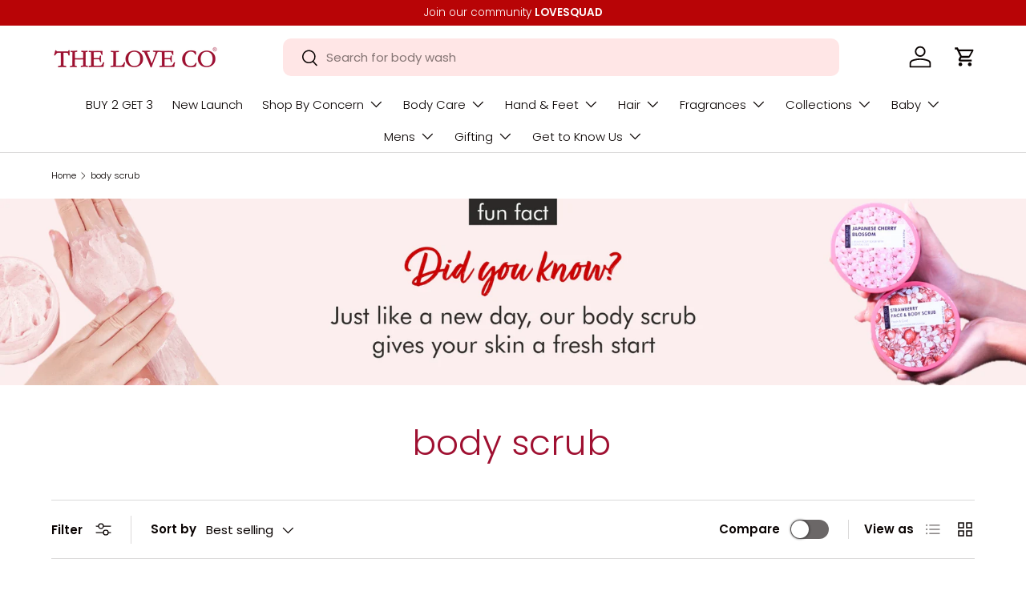

--- FILE ---
content_type: text/css
request_url: https://cdn.shopify.com/extensions/89718ebe-8bf9-49d8-8c6f-fb29957ccf0d/shinebuilder-252/assets/sections.css
body_size: 12992
content:
.sp-section-header:has(.sp-header-wrapper[data-sticky=true]){position:sticky;top:0}.sp-header-wrapper{--sp-header-padding:20px;--sp-header-button-item-gap:20px;--sp-header-icon-max-width:24px;--sp-header-logo-max-width:90px;--sp-header-row-gap:30px;--sp-header-text-color:#1A1A1A;--sp-header-transparent-text-color:#FFF;--sp-header-background-color:#D9D9D9;--sp-header-background-gradient-color:null;--sp-header-topbar-background-color:#181818;--sp-header-topbar-text-color:#E6E6E6;--sp-header-stroke-color:#D9D9D9;--sp-header-highlight-color:#AD713A;--sp-header-button-text-color:#FFF;--sp-header-button-background-color:#1e1e1e;--sp-header-logo-text-color:#1e1e1e;--sp-header-logo-transparent-text-color:#FFF;--sp-header-logo-text-size:30px;--sp-header-text-size:16px;position:relative;display:block}.sp-header-wrapper .sp-header-logo-wrapper{display:inline-flex;transition:width .3s cubic-bezier(.52,0,.61,.99)}.sp-header-wrapper .sp-header-logo-wrapper .header__heading-logo{max-width:100%;height:auto}.sp-header-wrapper .sp-header-heading{display:inline-flex;word-break:break-word;margin:0}.sp-header-wrapper .sp-header-link{display:inline-flex;word-break:break-word;text-decoration:none;color:var(--sp-header-logo-text-color);font-size:var(--sp-header-logo-text-size)}.sp-header-wrapper .sp-header-logo{width:var(--sp-header-logo-max-width);height:auto;display:flex;justify-content:center;white-space:nowrap}.sp-header-wrapper .sp-header-logo a{white-space:nowrap}.sp-header-wrapper .sp-dropdown{--sp-dropdown-link-color:var(--sp-header-text-color);--sp-dropdown-link-size:var(--sp-header-text-size)}.sp-header-wrapper .sp-header-button-item{display:inline-flex;align-items:center;color:var(--sp-header-text-color,#1e1e1e)}.sp-header-wrapper .sp-header-button-item .sp-icon{width:var(--sp-header-icon-max-width);height:auto;transition:width .15s ease-in-out}.sp-header-wrapper .sp-header-button-item.sp-badge{position:relative}.sp-header-wrapper .sp-header-button-item.sp-badge .sp-badge-item{position:absolute;top:-5px;right:-10px;display:inline-flex;min-width:20px;aspect-ratio:1/1;border-radius:50%;background:var(--sp-header-button-background-color);color:var(--sp-header-button-text-color);font-size:12px;align-items:center;justify-content:center}.sp-header-wrapper .sp-header-button-item.sp-badge .sp-badge-item:empty{display:none}.sp-header-wrapper .sp-header-button-item:hover{transform:scale(1.05);cursor:pointer}.sp-header-wrapper .sp-header-backdrop{display:block;width:100%}.sp-header-wrapper .sp-header-main{padding-top:var(--sp-header-padding);padding-bottom:var(--sp-header-padding);background-color:var(--sp-header-background-color);background-image:var(--sp-header-background-gradient-color)}.sp-header-wrapper .sp-header-main-inner{display:flex;align-items:center;justify-content:center;flex-wrap:wrap}.sp-header-wrapper .sp-main-menu-wrapper{flex:0 0 auto;width:100%;display:flex;align-items:center}.sp-header-wrapper .sp-header-buttons{display:flex;align-items:center;column-gap:var(--sp-header-button-item-gap);flex-wrap:wrap}.sp-header-wrapper[data-transparent=true]{opacity:0;visibility:hidden;transition:opacity .15s,visibility .15s}.sp-header-wrapper[data-transparent=true]:not(.sp-scrolled){position:fixed;top:0;left:0;width:100%;z-index:999}.sp-header-wrapper[data-transparent=true][data-sticky=false]{position:absolute;top:0;left:0;width:100%;z-index:999}.sp-header-wrapper[data-transparent=true] .sp-header-main{background-color:transparent;background-image:none;transition:background .15s}.sp-header-wrapper[data-transparent=true] .sp-dropdown .sp-dropdown-link,.sp-header-wrapper[data-transparent=true] .sp-dropdown .sp-dropdown-link .sp-icon,.sp-header-wrapper[data-transparent=true] .sp-header-button-item,.sp-header-wrapper[data-transparent=true] .sp-main-navigation .sp-list-menu .sp-menu-item-main>.sp-icon,.sp-header-wrapper[data-transparent=true] .sp-main-navigation .sp-list-menu .sp-menu-item-main>.sp-menu-item-in-parent,.sp-header-wrapper[data-transparent=true] .sp-main-navigation .sp-list-menu .sp-menu-item-main>.sp-menu-link-item{color:var(--sp-header-transparent-text-color);text-decoration:none}.sp-header-wrapper[data-transparent=true] .sp-header-link{color:var(--sp-header-logo-transparent-text-color)}.sp-header-wrapper[data-transparent=true] .sp-header-main:hover,.sp-header-wrapper[data-transparent=true][data-open-button=true] .sp-header-main,.sp-header-wrapper[data-transparent=true][data-sticky=true].sp-scrolled .sp-header-main{background-color:var(--sp-header-background-color);background-image:var(--sp-header-background-gradient-color)}.sp-header-wrapper[data-transparent=true] .sp-header-main:hover .sp-dropdown .sp-dropdown-link,.sp-header-wrapper[data-transparent=true] .sp-header-main:hover .sp-dropdown .sp-dropdown-link .sp-icon,.sp-header-wrapper[data-transparent=true] .sp-header-main:hover .sp-header-button-item,.sp-header-wrapper[data-transparent=true] .sp-header-main:hover .sp-main-navigation .sp-list-menu .sp-menu-item-main>.sp-icon,.sp-header-wrapper[data-transparent=true] .sp-header-main:hover .sp-main-navigation .sp-list-menu .sp-menu-item-main>.sp-menu-item-in-parent,.sp-header-wrapper[data-transparent=true] .sp-header-main:hover .sp-main-navigation .sp-list-menu .sp-menu-item-main>.sp-menu-link-item,.sp-header-wrapper[data-transparent=true][data-open-button=true] .sp-header-main .sp-dropdown .sp-dropdown-link,.sp-header-wrapper[data-transparent=true][data-open-button=true] .sp-header-main .sp-dropdown .sp-dropdown-link .sp-icon,.sp-header-wrapper[data-transparent=true][data-open-button=true] .sp-header-main .sp-header-button-item,.sp-header-wrapper[data-transparent=true][data-open-button=true] .sp-header-main .sp-main-navigation .sp-list-menu .sp-menu-item-main>.sp-icon,.sp-header-wrapper[data-transparent=true][data-open-button=true] .sp-header-main .sp-main-navigation .sp-list-menu .sp-menu-item-main>.sp-menu-item-in-parent,.sp-header-wrapper[data-transparent=true][data-open-button=true] .sp-header-main .sp-main-navigation .sp-list-menu .sp-menu-item-main>.sp-menu-link-item,.sp-header-wrapper[data-transparent=true][data-sticky=true].sp-scrolled .sp-header-main .sp-dropdown .sp-dropdown-link,.sp-header-wrapper[data-transparent=true][data-sticky=true].sp-scrolled .sp-header-main .sp-dropdown .sp-dropdown-link .sp-icon,.sp-header-wrapper[data-transparent=true][data-sticky=true].sp-scrolled .sp-header-main .sp-header-button-item,.sp-header-wrapper[data-transparent=true][data-sticky=true].sp-scrolled .sp-header-main .sp-main-navigation .sp-list-menu .sp-menu-item-main>.sp-icon,.sp-header-wrapper[data-transparent=true][data-sticky=true].sp-scrolled .sp-header-main .sp-main-navigation .sp-list-menu .sp-menu-item-main>.sp-menu-item-in-parent,.sp-header-wrapper[data-transparent=true][data-sticky=true].sp-scrolled .sp-header-main .sp-main-navigation .sp-list-menu .sp-menu-item-main>.sp-menu-link-item{color:var(--sp-header-text-color)}.sp-header-wrapper[data-transparent=true] .sp-header-main:hover .sp-header-link,.sp-header-wrapper[data-transparent=true][data-open-button=true] .sp-header-main .sp-header-link,.sp-header-wrapper[data-transparent=true][data-sticky=true].sp-scrolled .sp-header-main .sp-header-link{color:var(--sp-header-logo-text-color)}.sp-header-wrapper[data-transparent=true].sp-loaded{opacity:1;visibility:visible}.sp-header-wrapper[data-style="1"] .sp-header-main-inner{row-gap:var(--sp-header-row-gap)}.sp-header-wrapper[data-style="1"] .sp-header-main-inner .sp-main-menu-wrapper{justify-content:center}.sp-header-wrapper[data-style="1"] .sp-header-main-inner .sp-header-buttons{flex:0 0 auto;width:calc((100% - var(--sp-header-logo-max-width))/ 2)}.sp-header-wrapper[data-style="1"] .sp-header-main-inner .sp-header-buttons[data-position=left]{justify-content:flex-start}.sp-header-wrapper[data-style="1"] .sp-header-main-inner .sp-header-buttons[data-position=right]{justify-content:flex-end}.sp-header-wrapper[data-style="2"] .sp-header-main-inner{row-gap:var(--sp-header-row-gap);justify-content:space-between}.sp-header-wrapper[data-style="2"] .sp-header-main-inner .sp-header-buttons{width:50%}.sp-header-wrapper[data-style="2"] .sp-header-main-inner .sp-header-buttons[data-position=left]{justify-content:flex-start}.sp-header-wrapper[data-style="2"] .sp-header-main-inner .sp-header-buttons[data-position=right]{justify-content:flex-end}.sp-header-wrapper[data-style="2"] .sp-header-logo{justify-content:flex-start}.sp-header-wrapper[data-style="3"] .sp-header-main-inner{justify-content:space-between}.sp-header-wrapper[data-style="3"] .sp-header-main-inner .sp-header-buttons{flex:0 0 auto;flex-wrap:nowrap}.sp-header-wrapper[data-style="3"] .sp-header-main-inner .sp-header-buttons[data-position=left]{width:66.6666%;gap:30px;justify-content:flex-start}.sp-header-wrapper[data-style="3"] .sp-header-main-inner .sp-header-buttons[data-position=right]{justify-content:flex-end;width:33.3333%}.sp-header-wrapper[data-style="3"] .sp-header-logo{justify-content:flex-start}.sp-header-wrapper[data-style="3"] .sp-main-menu-wrapper{flex:1;width:auto}.sp-header-wrapper[data-style="4"] .sp-header-main-inner{justify-content:center}.sp-header-wrapper[data-style="4"] .sp-header-main-inner .sp-header-buttons{flex:0 0 auto}.sp-header-wrapper[data-style="4"] .sp-header-main-inner .sp-header-buttons[data-position=left]{width:25%;justify-content:flex-start}.sp-header-wrapper[data-style="4"] .sp-header-main-inner .sp-header-buttons[data-position=right]{justify-content:flex-end;width:25%}.sp-header-wrapper[data-style="4"] .sp-header-main-inner .sp-main-menu-wrapper{flex:0 0 auto;width:50%;justify-content:center}.sp-header-wrapper[data-style="4"] .sp-header-logo{justify-content:flex-start}.sp-header-wrapper[data-style="5"] .sp-header-main-inner{row-gap:var(--sp-header-row-gap)}.sp-header-wrapper[data-style="5"] .sp-header-main-inner .sp-main-menu-wrapper{justify-content:center}.sp-header-wrapper[data-style="5"] .sp-header-main-inner .sp-header-buttons{flex:0 0 auto;width:calc((100% - var(--sp-header-logo-max-width))/ 2)}.sp-header-wrapper[data-style="5"] .sp-header-main-inner .sp-header-buttons[data-position=left]{justify-content:flex-start}.sp-header-wrapper[data-style="5"] .sp-header-main-inner .sp-header-buttons[data-position=right]{justify-content:flex-end}.sp-header-wrapper[data-style="6"] .sp-header-main-inner{justify-content:space-between}.sp-header-wrapper[data-style="6"] .sp-header-main-inner .sp-header-buttons{flex:0 0 auto;flex-wrap:nowrap}.sp-header-wrapper[data-style="6"] .sp-header-main-inner .sp-header-buttons[data-position=left]{width:50%;gap:30px;justify-content:flex-start}.sp-header-wrapper[data-style="6"] .sp-header-main-inner .sp-header-buttons[data-position=right]{justify-content:flex-end;width:50%}.sp-header-wrapper[data-style="6"] .sp-header-logo{justify-content:flex-start}.sp-header-wrapper[data-style="6"] .sp-main-menu-wrapper{display:none}@media (min-width:992px){.sp-header-wrapper .sp-header-button-item[data-mobile=true]{display:none}}@media (max-width:991px){.sp-header-wrapper .sp-header-main-inner .sp-header-language,.sp-header-wrapper .sp-header-main-inner .sp-header-region,.sp-header-wrapper .sp-header-main-inner .sp-main-menu-wrapper{display:none}.sp-header-wrapper[data-style="4"] .sp-header-main-inner{justify-content:space-between}.sp-header-wrapper[data-style="4"] .sp-header-main-inner .sp-header-buttons[data-position=left],.sp-header-wrapper[data-style="4"] .sp-header-main-inner .sp-header-buttons[data-position=right]{width:50%}}.sp-main-navigation{--sp-navigation-gap-item:30px;--sp-navigation-item-padding:10px 0;--sp-navigation-item-font-size:16px;--sp-navigation-item-text-color:var(--sp-header-text-color, #1e1e1e);--sp-navigation-item-text-highlight-color:var(--sp-header-highlight-color, #AD713A);--sp-navigation-sub-menu-width:250px;--sp-navigation-sub-menu-shadow:0 4px 20px 0 #00000026}.sp-main-navigation ul{list-style:none;padding-left:0;margin:0;display:flex;align-items:flex-start;justify-content:flex-start;flex-wrap:wrap;gap:var(--sp-navigation-gap-item)}.sp-main-navigation ul li.sp-menu-item-main>a.sp-menu-link-item,.sp-main-navigation ul li.sp-menu-item-main>span.sp-menu-item-in-parent{padding:var(--sp-navigation-item-padding)}.sp-main-navigation ul li a.sp-menu-link-item,.sp-main-navigation ul li span.sp-menu-item-in-parent{display:block}.sp-main-navigation ul li .sp-icon,.sp-main-navigation ul li a.sp-menu-link-item,.sp-main-navigation ul li span.sp-menu-item-in-parent{color:var(--sp-navigation-item-text-color);font-size:var(--sp-navigation-item-font-size);text-decoration:none}.sp-main-navigation ul li a.sp-menu-link-item-active,.sp-main-navigation ul li a.sp-menu-link-item:hover,.sp-main-navigation ul li span.active-menu-item,.sp-main-navigation ul li span.active-menu-item+.sp-icon{color:var(--sp-navigation-item-text-highlight-color)}.sp-main-navigation ul li.has-menu-child{position:relative;display:flex;align-items:center;gap:6px}.sp-main-navigation ul li.has-menu-child ul.sp-menu-child{position:absolute;display:flex;top:calc(100% - 1px);min-width:var(--sp-navigation-sub-menu-width);box-shadow:var(--sp-navigation-sub-menu-shadow);opacity:0;visibility:hidden;z-index:9}.sp-main-navigation ul li.has-menu-child ul.sp-menu-child ul.sp-menu-child{top:0;left:calc(100% + var(--sp-dropdown-list-padding,20px) - 1px)}.sp-main-navigation ul li.has-menu-child li.has-menu-child{justify-content:space-between}.sp-main-navigation ul li.has-menu-child li.has-menu-child>.sp-icon{transform:rotate(-90deg)}.sp-main-navigation ul li.has-menu-child:hover>ul.sp-menu-child{opacity:1;visibility:visible;transform:translateY(0)}.sp-drawer[data-type=navigation]{--sp-navigation-drawer-button-close-gap:25px;--sp-navigation-drawer-item-padding:25px}.sp-drawer[data-type=navigation] .sp-drawer-content{display:flex;flex-direction:column;height:100%;gap:calc(var(--sp-navigation-drawer-button-close-gap))}.sp-drawer[data-type=navigation] .sp-main-navigation{--sp-navigation-item-font-size:24px;--sp-navigation-border-color:#D9D9D9;position:relative;flex:1;height:100%}.sp-drawer[data-type=navigation] .sp-main-navigation .sp-navigation-drawer{--sp-navigation-drawer-item-padding:25px}.sp-drawer[data-type=navigation] .sp-main-navigation .sp-navigation-drawer .sp-list-menu{display:block}.sp-drawer[data-type=navigation] .sp-main-navigation .sp-navigation-drawer .sp-list-menu .sp-list-menu-item .sp-menu-link-item{display:block;width:100%;padding:var(--sp-navigation-drawer-item-padding) 0}.sp-drawer[data-type=navigation] .sp-main-navigation .sp-navigation-drawer .sp-list-menu .sp-list-menu-item .sp-icon,.sp-drawer[data-type=navigation] .sp-main-navigation .sp-navigation-drawer .sp-list-menu .sp-list-menu-item .sp-menu-item-in-parent,.sp-drawer[data-type=navigation] .sp-main-navigation .sp-navigation-drawer .sp-list-menu .sp-list-menu-item .sp-menu-link-item{color:var(--sp-navigation-item-text-color);font-size:var(--sp-navigation-item-font-size);text-decoration:none}.sp-drawer[data-type=navigation] .sp-main-navigation .sp-navigation-drawer .sp-list-menu .sp-list-menu-item .sp-menu-link-item-active,.sp-drawer[data-type=navigation] .sp-main-navigation .sp-navigation-drawer .sp-list-menu .sp-list-menu-item .sp-menu-link-item:hover{color:var(--sp-navigation-item-text-highlight-color)}.sp-drawer[data-type=navigation] .sp-main-navigation .sp-navigation-drawer .sp-list-menu .sp-drawer-sub-back-button,.sp-drawer[data-type=navigation] .sp-main-navigation .sp-navigation-drawer .sp-list-menu .sp-drawer-sub-toggle-button{--sp-navigation-item-font-size:24px;display:flex;align-items:center;justify-content:space-between;padding:var(--sp-navigation-drawer-item-padding) 0;font-size:var(--sp-navigation-item-font-size);color:var(--sp-navigation-item-text-color)}.sp-drawer[data-type=navigation] .sp-main-navigation .sp-navigation-drawer .sp-list-menu .sp-drawer-sub-back-button .sp-icon,.sp-drawer[data-type=navigation] .sp-main-navigation .sp-navigation-drawer .sp-list-menu .sp-drawer-sub-toggle-button .sp-icon{color:var(--sp-navigation-item-text-color);transform:rotate(-90deg)}.sp-drawer[data-type=navigation] .sp-main-navigation .sp-navigation-drawer .sp-list-menu .sp-drawer-sub-back-button:hover,.sp-drawer[data-type=navigation] .sp-main-navigation .sp-navigation-drawer .sp-list-menu .sp-drawer-sub-toggle-button:hover{cursor:pointer}.sp-drawer[data-type=navigation] .sp-main-navigation .sp-navigation-drawer .sp-list-menu .sp-drawer-sub-back-button:hover .sp-icon,.sp-drawer[data-type=navigation] .sp-main-navigation .sp-navigation-drawer .sp-list-menu .sp-drawer-sub-back-button:hover .sp-menu-item-in-parent,.sp-drawer[data-type=navigation] .sp-main-navigation .sp-navigation-drawer .sp-list-menu .sp-drawer-sub-toggle-button:hover .sp-icon,.sp-drawer[data-type=navigation] .sp-main-navigation .sp-navigation-drawer .sp-list-menu .sp-drawer-sub-toggle-button:hover .sp-menu-item-in-parent{color:var(--sp-navigation-item-text-highlight-color)}.sp-drawer[data-type=navigation] .sp-main-navigation .sp-navigation-drawer .sp-list-menu .sp-drawer-sub{--sp-navigation-drawer-item-gap:40px;position:absolute;top:0;left:0;width:100%;height:100%;display:flex;flex-direction:column;gap:calc(var(--sp-navigation-drawer-item-gap) - var(--sp-navigation-drawer-item-padding-top) * 2);background-color:var(--sp-drawer-background-color);transform:translateX(-120%);transition:transform .2s ease-in-out;z-index:9}.sp-drawer[data-type=navigation] .sp-main-navigation .sp-navigation-drawer .sp-list-menu .sp-drawer-sub .sp-drawer-sub-back-button{--sp-navigation-item-font-size:16px;justify-content:flex-start;gap:20px;color:var(--sp-navigation-item-text-highlight-color)}.sp-drawer[data-type=navigation] .sp-main-navigation .sp-navigation-drawer .sp-list-menu .sp-drawer-sub .sp-drawer-sub-back-button .sp-icon{transform:rotate(90deg);color:var(--sp-navigation-item-text-highlight-color)}.sp-drawer[data-type=navigation] .sp-main-navigation .sp-navigation-drawer .sp-list-menu .sp-drawer-sub .sp-list-menu{flex:1;overflow-x:hidden;scroll-behavior:smooth;scrollbar-width:thin}.sp-drawer[data-type=navigation] .sp-main-navigation .sp-navigation-drawer .sp-list-menu .sp-drawer-sub[data-open=true]{transform:translateX(0)}.sp-drawer[data-type=navigation] .sp-drawer-footer{display:flex;align-items:center;gap:26px}@media (max-width:767px){.sp-drawer[data-type=navigation] .sp-drawer-content{--sp-drawer-padding:50px var(--sp-column-mobile-padding)}.sp-drawer[data-type=navigation] .sp-main-navigation{--sp-navigation-item-font-size:16px}.sp-drawer[data-type=navigation] .sp-main-navigation .sp-navigation-drawer{--sp-navigation-drawer-item-padding:20px}.sp-drawer[data-type=navigation] .sp-main-navigation .sp-navigation-drawer .sp-list-menu .sp-list-menu-item .sp-menu-link-item{border-bottom:1px solid var(--sp-navigation-border-color)}.sp-drawer[data-type=navigation] .sp-main-navigation .sp-navigation-drawer .sp-list-menu .sp-list-menu-item .sp-drawer-sub-back-button,.sp-drawer[data-type=navigation] .sp-main-navigation .sp-navigation-drawer .sp-list-menu .sp-list-menu-item .sp-drawer-sub-toggle-button{--sp-navigation-item-font-size:16px;border-bottom:1px solid var(--sp-navigation-border-color)}}sp-drawer[data-type=cart] .sp-button-primary{--sp-button-text-color:var(--sp-drawer-button-text-color);--sp-button-background-color:var(--sp-drawer-button-background-color);width:100%}sp-drawer[data-type=cart] .sp-cart-empty-wrapper{--sp-item-gap:150px;--sp-drawer-heading-font-size:32px;display:flex;flex-direction:column;align-items:center;justify-content:center;gap:var(--sp-item-gap);height:100%}sp-drawer[data-type=cart] .sp-cart-empty-wrapper .sp-cart-empty-content{--sp-item-gap:50px;display:flex;flex-direction:column;align-items:center;justify-content:center;gap:var(--sp-item-gap)}sp-drawer[data-type=cart] .sp-cart-empty-wrapper .sp-cart-empty-content .sp-icon{width:64px;height:auto;color:var(--sp-drawer-text-color)}sp-drawer[data-type=cart] .sp-cart-empty-wrapper .sp-cart-empty-content .sp-cart-empty-heading{font-size:var(--sp-drawer-heading-font-size);text-transform:capitalize;color:var(--sp-drawer-text-color)}sp-drawer[data-type=cart] .sp-cart-empty-wrapper .sp-cart-empty-banner img{display:block;width:100%;height:auto}sp-drawer[data-type=cart] .sp-drawer-cart-wrapper{position:relative;display:flex;flex-direction:column;height:100%}sp-drawer[data-type=cart] .sp-drawer-cart-wrapper .sp-drawer-cart-heading-wrapper{display:flex;align-items:center;justify-content:space-between;flex-wrap:wrap;padding-bottom:30px;border-bottom:1px solid var(--sp-drawer-stroke-color)}sp-drawer[data-type=cart] .sp-drawer-cart-wrapper .sp-drawer-cart-heading-wrapper .sp-drawer-cart-heading,sp-drawer[data-type=cart] .sp-drawer-cart-wrapper .sp-drawer-cart-heading-wrapper .sp-drawer-close-button{font-size:var(--sp-drawer-heading-font-size);color:var(--sp-drawer-text-color)}sp-drawer[data-type=cart] .sp-drawer-cart-wrapper .sp-drawer-cart-heading-wrapper .sp-cart-drawer-free-shipping{margin-top:30px;flex:0 0 auto;width:100%;display:none;font-size:var(--sp-drawer-text-font-size);color:var(--sp-drawer-text-color)}sp-drawer[data-type=cart] .sp-drawer-cart-wrapper .sp-drawer-cart-heading-wrapper .sp-cart-drawer-free-shipping[data-active=true]{display:block}sp-drawer[data-type=cart] .sp-drawer-cart-wrapper .sp-drawer-cart-heading-wrapper .sp-cart-drawer-free-shipping .sp-cart-drawer-free-shipping-header{display:flex;align-items:center;gap:10px}sp-drawer[data-type=cart] .sp-drawer-cart-wrapper .sp-drawer-cart-heading-wrapper .sp-cart-drawer-free-shipping .sp-cart-drawer-free-shipping-header span strong{color:var(--sp-drawer-text-highlight-color);font-weight:700}sp-drawer[data-type=cart] .sp-drawer-cart-wrapper .sp-drawer-cart-heading-wrapper .sp-cart-drawer-free-shipping .sp-cart-drawer-free-shipping-header span[class*=sp-free-shipping]{display:none}sp-drawer[data-type=cart] .sp-drawer-cart-wrapper .sp-drawer-cart-heading-wrapper .sp-cart-drawer-free-shipping .sp-cart-drawer-free-shipping-header span[class*=sp-free-shipping][data-active=true]{display:block}sp-drawer[data-type=cart] .sp-drawer-cart-wrapper .sp-drawer-cart-heading-wrapper .sp-cart-drawer-free-shipping .sp-cart-drawer-free-shipping-progress-bar{margin-top:25px;position:relative;display:block;width:100%;height:6px;border-radius:6px;background-color:var(--sp-drawer-stroke-color)}sp-drawer[data-type=cart] .sp-drawer-cart-wrapper .sp-drawer-cart-heading-wrapper .sp-cart-drawer-free-shipping .sp-cart-drawer-free-shipping-progress-bar span{position:absolute;top:0;left:0;height:100%;border-radius:6px;background-color:var(--sp-drawer-text-highlight-color)}sp-drawer[data-type=cart] .sp-drawer-cart-wrapper .sp-drawer-cart-footer-wrapper{position:relative;margin-top:auto;padding-top:30px;border-top:1px solid var(--sp-drawer-stroke-color)}sp-drawer[data-type=cart] .sp-drawer-cart-wrapper .sp-drawer-cart-footer-wrapper .sp-drawer-cart-totals{display:flex;align-items:center;justify-content:space-between}sp-drawer[data-type=cart] .sp-drawer-cart-wrapper .sp-drawer-cart-footer-wrapper .sp-drawer-cart-totals .sp-drawer-total-heading,sp-drawer[data-type=cart] .sp-drawer-cart-wrapper .sp-drawer-cart-footer-wrapper .sp-drawer-cart-totals .sp-drawer-total-value{font-size:var(--sp-drawer-heading-font-size);color:var(--sp-drawer-text-color)}sp-drawer[data-type=cart] .sp-drawer-cart-wrapper .sp-drawer-cart-footer-wrapper .sp-drawer-cart-notes{margin-top:10px;display:flex;flex-direction:column;gap:10px}sp-drawer[data-type=cart] .sp-drawer-cart-wrapper .sp-drawer-cart-footer-wrapper .sp-drawer-cart-notes .sp-drawer-cart-tax-note{font-size:var(--sp-drawer-text-font-size);color:rgba(var(--sp-drawer-text-color-rgb),.6)}sp-drawer[data-type=cart] .sp-drawer-cart-wrapper .sp-drawer-cart-footer-wrapper .sp-drawer-cart-notes .sp-drawer-cart-note{font-size:var(--sp-drawer-text-font-size);color:var(--sp-drawer-text-color);text-decoration:underline}sp-drawer[data-type=cart] .sp-drawer-cart-wrapper .sp-cart-drawer-form{flex:1;overflow-y:auto;scrollbar-width:thin}sp-drawer[data-type=cart] .sp-drawer-cart-wrapper .sp-drawer-cart-items-wrapper{position:relative;display:flex;flex-direction:column;gap:30px;justify-content:flex-start;padding-top:30px;padding-bottom:30px}sp-drawer[data-type=cart] .sp-drawer-cart-wrapper .sp-drawer-cart-items-wrapper .sp-drawer-cart-item{display:flex;width:100%;align-items:flex-start;gap:20px}sp-drawer[data-type=cart] .sp-drawer-cart-wrapper .sp-drawer-cart-items-wrapper .sp-drawer-cart-item .sp-drawer-cart-item-media{position:relative;width:90px;aspect-ratio:.9/1}sp-drawer[data-type=cart] .sp-drawer-cart-wrapper .sp-drawer-cart-items-wrapper .sp-drawer-cart-item .sp-drawer-cart-item-media img{position:absolute;top:0;left:0;width:100%;height:100%;object-fit:cover}sp-drawer[data-type=cart] .sp-drawer-cart-wrapper .sp-drawer-cart-items-wrapper .sp-drawer-cart-item .sp-drawer-cart-item-content{flex:1;display:flex;flex-direction:column;gap:6px}sp-drawer[data-type=cart] .sp-drawer-cart-wrapper .sp-drawer-cart-items-wrapper .sp-drawer-cart-item .sp-drawer-cart-item-content .sp-drawer-cart-item-name{font-size:var(--sp-drawer-text-font-size);color:var(--sp-drawer-text-color);text-decoration:none}sp-drawer[data-type=cart] .sp-drawer-cart-wrapper .sp-drawer-cart-items-wrapper .sp-drawer-cart-item .sp-drawer-cart-item-content .sp-drawer-cart-item-options .sp-drawer-cart-item-option-item,sp-drawer[data-type=cart] .sp-drawer-cart-wrapper .sp-drawer-cart-items-wrapper .sp-drawer-cart-item .sp-drawer-cart-item-content .sp-drawer-cart-item-price,sp-drawer[data-type=cart] .sp-drawer-cart-wrapper .sp-drawer-cart-items-wrapper .sp-drawer-cart-item .sp-drawer-cart-item-content .sp-drawer-cart-item-remove{font-size:var(--sp-drawer-text-font-size);color:rgba(var(--sp-drawer-text-color-rgb),.6)}sp-drawer[data-type=cart] .sp-drawer-cart-wrapper .sp-drawer-cart-items-wrapper .sp-drawer-cart-item .sp-drawer-cart-item-content .sp-drawer-cart-item-options .sp-drawer-cart-item-option-item{display:flex;align-items:center;gap:5px}sp-drawer[data-type=cart] .sp-drawer-cart-wrapper .sp-drawer-cart-items-wrapper .sp-drawer-cart-item .sp-drawer-cart-item-content .sp-drawer-cart-item-options .sp-drawer-cart-item-option-item .sp-icon{width:10px}sp-drawer[data-type=cart] .sp-drawer-cart-wrapper .sp-drawer-cart-items-wrapper .sp-drawer-cart-item .sp-drawer-cart-item-content .sp-drawer-cart-item-price{display:flex;align-items:center;gap:10px}sp-drawer[data-type=cart] .sp-drawer-cart-wrapper .sp-drawer-cart-items-wrapper .sp-drawer-cart-item .sp-drawer-cart-item-content .sp-drawer-cart-item-price .cart-item-old-price{text-decoration:line-through}sp-drawer[data-type=cart] .sp-drawer-cart-wrapper .sp-drawer-cart-items-wrapper .sp-drawer-cart-item .sp-drawer-cart-item-content .sp-drawer-cart-item-price .cart-item-final-price{color:var(--sp-drawer-text-color)}sp-drawer[data-type=cart] .sp-drawer-cart-wrapper .sp-drawer-cart-items-wrapper .sp-drawer-cart-item .sp-drawer-cart-item-content .sp-drawer-cart-item-remove{border:none;background:0 0;text-decoration:underline}sp-drawer[data-type=cart] .sp-drawer-cart-wrapper .sp-drawer-cart-items-wrapper .sp-drawer-cart-item .sp-drawer-cart-item-content .sp-drawer-cart-item-remove:hover{cursor:pointer;color:var(--sp-drawer-text-color)}sp-drawer[data-type=cart] .sp-drawer-cart-wrapper .sp-drawer-cart-items-wrapper .sp-drawer-cart-item .sp-drawer-cart-item-actions{display:flex;align-items:center;gap:20px}sp-drawer[data-type=cart] .sp-drawer-cart-wrapper .sp-drawer-cart-items-wrapper .sp-drawer-cart-item .sp-drawer-cart-item-actions sp-quantity-input{--sp-quantity-input-width:120px}sp-drawer[data-type=cart] .sp-drawer-cart-wrapper .sp-drawer-cart-items-wrapper .sp-drawer-cart-item .sp-drawer-cart-item-actions sp-quantity-input .sp-quantity-button{padding:10px 15px}sp-drawer[data-type=cart] .sp-drawer-cart-wrapper .sp-drawer-cart-items-wrapper .sp-drawer-cart-item .sp-drawer-cart-item-line-error{font-size:12px;color:#c43235}sp-drawer[data-type=cart] .sp-drawer-cart-wrapper .sp-drawer-cart-items-wrapper .sp-drawer-cart-item .sp-drawer-cart-item-line-error:empty{display:none}sp-drawer[data-type=cart] .sp-drawer-cart-wrapper .sp-drawer-cart-items-wrapper .sp-loading-spinner{background:rgba(255,255,255,.5)}sp-drawer[data-type=cart] .sp-drawer-cart-wrapper .sp-drawer-cart-items-wrapper.is-empty{display:none}sp-drawer[data-type=cart] .sp-drawer-cart-goto-cart-button{font-size:var(--sp-drawer-text-font-size);color:rgba(var(--sp-drawer-text-color-rgb),.6);text-decoration:underline}sp-drawer[data-type=cart] .sp-drawer-cart-goto-cart-button:hover{color:var(--sp-drawer-text-color)}sp-drawer[data-type=cart] .sp-drawer-cart-note-wrapper{--sp-drawer-padding:30px 50px 50px;position:absolute;bottom:0;left:0;padding:var(--sp-drawer-padding);width:100%;border-top:1px solid var(--sp-drawer-stroke-color);background:var(--sp-drawer-background-color);transform:translateY(100%);transition:transform .15s ease-in-out;display:none;visibility:hidden;z-index:9}sp-drawer[data-type=cart] .sp-drawer-cart-note-wrapper[data-expanded=true]{transform:translateY(0);visibility:visible}sp-drawer[data-type=cart] .sp-drawer-cart-note-wrapper .sp-drawer-cart-note-heading{display:flex;align-items:center;justify-content:space-between;padding-bottom:20px}sp-drawer[data-type=cart] .sp-drawer-cart-note-wrapper .sp-drawer-cart-note-heading .sp-drawer-cart-note-title{font-size:var(--sp-drawer-text-font-size);color:var(--sp-drawer-text-color)}sp-drawer[data-type=cart] .sp-drawer-cart-note-wrapper .sp-drawer-cart-note-heading .sp-close-button{color:var(--sp-drawer-text-color)}sp-drawer[data-type=cart] .sp-drawer-cart-note-wrapper .sp-drawer-cart-note-detail .sp-form{--sp-form-margin-top:0;--sp-input-border-color:var(--sp-drawer-stroke-color);--sp-input-border-active-color:var(--sp-drawer-stroke-color)}sp-drawer[data-type=cart] .sp-drawer-cart-note-wrapper .sp-drawer-cart-note-detail .sp-form textarea{--sp-input-form-border-radius:var(--sp-drawer-item-border-radius)}sp-drawer[data-type=cart][data-enable-free-shipping=false] .sp-cart-drawer-free-shipping{display:none}.sp-search{--sp-search-padding:30px;--sp-search-result-padding:50px;--sp-search-result-item-gap:50px;--sp-search-height:0px;--sp-search-heading-font-size:24px;--sp-search-text-font-size:16px;--sp-search-background-color:#FFF;--sp-search-background-overlay-color:0,0,0;--sp-search-heading-color:26,26,26;--sp-search-text-color:#1a1a1a;--sp-search-stroke-color:#D9D9D9;--sp-search-item-gap:20px;position:absolute;top:100%;left:0;width:100%;height:calc(100vh - var(--sp-search-height));display:none;transform:translateY(-15px);border-top:1px solid transparent;opacity:0;visibility:hidden;transition:all .15s;z-index:9}.sp-search[data-expanded=true]{border-color:var(--sp-search-stroke-color);opacity:1;visibility:visible;transform:translateY(0)}.sp-search .sp-search-main{--sp-loading-color:var(--sp-search-stroke-color);position:relative;background:var(--sp-search-background-color);z-index:2}.sp-search .sp-search-inner{position:relative}.sp-search .sp-search-form{display:flex;align-items:center;justify-content:flex-start;padding:var(--sp-search-padding) 0;gap:var(--sp-search-item-gap)}.sp-search .sp-search-form .sp-button-close{margin-left:auto;margin-right:0}.sp-search .sp-search-form .sp-search-input,.sp-search .sp-search-form .sp-search-label{color:rgba(var(--sp-search-heading-color),.6);background-color:#fff;font-size:var(--sp-search-heading-font-size)}.sp-search .sp-search-form .sp-search-label{display:inline-flex}.sp-search .sp-search-form .sp-search-input{padding:0;border:none;flex:1}.sp-search .sp-search-form .sp-search-input:focus-visible{outline:0;box-shadow:none}.sp-search .sp-search-form .sp-button-close{display:inline-flex;border:none;box-shadow:none;outline:0;background:0 0;color:rgba(var(--sp-search-heading-color),1)}.sp-search .sp-search-form .sp-button-close .sp-icon{max-width:24px}.sp-search .sp-search-form .sp-button-close:hover{transform:scale(1.15);cursor:pointer}.sp-search .sp-search-result-wrapper{--sp-search-height:0px;position:absolute;top:100%;left:0;width:100%;background:var(--sp-search-background-color);padding:var(--sp-search-result-padding) var(--sp-search-result-padding) 0;max-height:calc(100vh - var(--sp-search-height));overflow-y:auto;scrollbar-width:thin;border-top:1px solid transparent;display:none;flex-wrap:wrap;opacity:0;visibility:hidden;transition:all .15s;z-index:9}.sp-search .sp-search-result-wrapper[data-expanded=true]{border-color:var(--sp-search-stroke-color);opacity:1;visibility:visible}.sp-search .sp-search-result-wrapper .sp-search-has-result{width:100%;display:flex;align-items:flex-start;flex-wrap:wrap;gap:var(--sp-search-result-item-gap)}.sp-search .sp-search-result-wrapper .sp-search-has-result .sp-search-result-group{flex:0 0 auto}.sp-search .sp-search-result-wrapper .sp-search-has-result .sp-search-result-group.sp-suggestion{width:33.333%;position:sticky;top:0}.sp-search .sp-search-result-wrapper .sp-search-has-result .sp-search-result-group.sp-result-types{flex:1;position:sticky;top:0}.sp-search .sp-search-result-wrapper .sp-search-has-result .sp-search-result-heading{margin-top:0;padding-bottom:10px;font-size:var(--sp-search-heading-font-size);color:rgba(var(--sp-search-heading-color),.6);border-bottom:1px solid var(--sp-search-stroke-color)}.sp-search .sp-search-result-wrapper .sp-search-has-result .sp-search-result-list{width:100%;margin:30px 0 0;padding:0;display:flex;list-style:none;flex-direction:column;gap:20px}.sp-search .sp-search-result-wrapper .sp-search-has-result .sp-search-result-list a{text-decoration:none;color:var(--sp-search-text-color);font-size:var(--sp-search-text-font-size)}.sp-search .sp-search-result-wrapper .sp-search-has-result .sp-search-result-list mark{background:0 0}.sp-search .sp-search-result-wrapper .sp-search-has-result+.sp-predictive-search__search-for-button{margin-top:25px}.sp-search .sp-search-result-wrapper .sp-result-type-tabs{list-style:none;display:flex;align-items:center;flex-wrap:wrap;margin:0;padding:0;gap:25px;border-bottom:1px solid var(--sp-search-stroke-color)}.sp-search .sp-search-result-wrapper .sp-result-type-tabs .sp-result-type-tab-item a{display:block;width:100%;padding-bottom:10px;text-decoration:none;color:rgba(var(--sp-search-heading-color),.6);font-size:var(--sp-search-heading-font-size);transition:color .15s}.sp-search .sp-search-result-wrapper .sp-result-type-tabs .sp-result-type-tab-item:hover a,.sp-search .sp-search-result-wrapper .sp-result-type-tabs .sp-result-type-tab-item[data-active=true] a{color:var(--sp-search-text-color)}.sp-search .sp-search-result-wrapper .sp-result-type-tab-content{margin-top:30px;display:none}.sp-search .sp-search-result-wrapper .sp-result-type-tab-content[data-active=true]{display:block}.sp-search .sp-search-result-wrapper .sp-predictive-search__search-for-button{width:100%;display:flex;align-items:center;justify-content:space-between;padding:15px 0;border:none;background:0 0;outline:0;color:var(--sp-search-text-color);font-size:var(--sp-search-text-font-size)}.sp-search .sp-search-result-wrapper .sp-predictive-search__search-for-button:hover{cursor:pointer}.sp-search .sp-search-result-wrapper .sp-predictive-search__search-for-button:hover .sp-icon{transform:scale(1.15)}.sp-search .sp-search-result-wrapper .sp-predictive-search-objects{display:flex;flex-wrap:wrap;gap:20px}.sp-search .sp-search-result-wrapper .sp-predictive-search-objects .sp-predictive-search-object-item{position:relative;width:100%;display:flex;align-items:center;gap:20px}.sp-search .sp-search-result-wrapper .sp-predictive-search-objects .sp-predictive-search-object-item a{position:absolute;top:0;left:0;width:100%;height:100%;z-index:9}.sp-search .sp-search-result-wrapper .sp-predictive-search-objects .sp-predictive-search-object-item .sp-predictive-search-object-item-image{width:120px;aspect-ratio:1/1;position:relative}.sp-search .sp-search-result-wrapper .sp-predictive-search-objects .sp-predictive-search-object-item .sp-predictive-search-object-item-image img{position:absolute;top:0;left:0;width:100%;height:100%;object-fit:cover;object-position:center}.sp-search .sp-search-result-wrapper .sp-predictive-search-objects .sp-predictive-search-object-item .sp-predictive-search-object-item-content{flex:1;padding-top:10px;padding-bottom:10px}.sp-search .sp-search-result-wrapper .sp-predictive-search-objects .sp-predictive-search-object-item .sp-predictive-search-object-item-content .sp-predictive-search-object-item-heading{font-size:var(--sp-search-text-font-size);color:var(--sp-search-text-color)}.sp-search .sp-search-result-wrapper .sp-predictive-search-objects .sp-predictive-search-object-item .sp-predictive-search-object-item-content .sp-predictive-search-object-item-price .price-item{font-size:var(--sp-search-text-font-size);color:rgba(var(--sp-search-heading-color),.6)}.sp-search .sp-search-result-wrapper .sp-predictive-search-objects .sp-predictive-search-object-item:hover{background-color:rgba(var(--sp-search-heading-color),.1)}.sp-search .sp-search-result-wrapper .sp-predictive-search-objects[data-style=vertical] .sp-predictive-search-object-item{width:calc(33.3333% - 13.3333333333px);flex-direction:column;gap:10px}.sp-search .sp-search-result-wrapper .sp-predictive-search-objects[data-style=vertical] .sp-predictive-search-object-item .sp-predictive-search-object-item-image{width:100%;aspect-ratio:1.7/1}.sp-search .sp-search-result-wrapper .sp-predictive-search-objects[data-style=vertical] .sp-predictive-search-object-item .sp-predictive-search-object-item-content{width:100%;padding-top:0}.sp-search .sp-search-result-wrapper .sp-predictive-search-objects[data-style=vertical] .sp-predictive-search-object-item:hover{background-color:transparent}.sp-search .sp-search-overlay{position:absolute;top:0;left:0;width:100%;height:100%;display:block;background:rgba(var(--sp-search-background-overlay-color),.2);z-index:1;cursor:pointer}@media (max-width:767px){.sp-search{--sp-search-padding:10px;--sp-search-heading-font-size:16px;--sp-search-text-font-size:14px}.sp-search .sp-search-result-wrapper{padding:20px var(--sp-column-mobile-padding) 0}.sp-search .sp-search-result-wrapper .sp-search-has-result{--sp-search-result-item-gap:30px}.sp-search .sp-search-result-wrapper .sp-search-has-result .sp-search-result-group.sp-suggestion{width:100%;position:unset}.sp-search .sp-search-result-wrapper .sp-search-has-result .sp-search-result-group.sp-suggestion .search-result-wrapper{overflow-y:scroll}.sp-search .sp-search-result-wrapper .sp-search-has-result .sp-search-result-group.sp-suggestion .search-result-wrapper .sp-search-result-list{margin-top:20px;width:max-content;flex-direction:row;flex-wrap:nowrap}.sp-search .sp-search-result-wrapper .sp-search-has-result .sp-search-result-group.sp-result-types{width:100%;position:unset}}.sp-section-media-with-text-6 .sp-content-inner .sp-media-group,.sp-section-media-with-text-6 .sp-content-inner .sp-media-items{display:flex;flex-wrap:nowrap;column-gap:var(--sp-column-desktop-padding)}.sp-section-media-with-text-6 .sp-content-inner .sp-media-items{justify-content:center}.sp-section-media-with-text-4 .sp-content-inner{--sp-media-with:50%;display:grid;grid-template-columns:var(--sp-media-with) auto;grid-template-areas:"text media";column-gap:var(--sp-column-desktop-padding)}.sp-section-media-with-text-4 .sp-content-inner[data-media-position=left]{grid-template-columns:auto var(--sp-media-with);grid-template-areas:"media text"}.sp-section-media-with-text-4 .sp-content-inner .sp-col-content{grid-area:text;display:flex;align-items:stretch}.sp-section-media-with-text-4 .sp-content-inner .sp-col-media{grid-area:media}.sp-section-media-with-text-4 .sp-content-inner .sp-media-items{display:grid;grid-template-rows:50% 50%;row-gap:var(--sp-column-desktop-padding)}.sp-section-media-with-text-4 .sp-content-inner .sp-media-items>div{display:flex;align-items:stretch;justify-content:center;column-gap:var(--sp-column-desktop-padding);transition:all .15s;opacity:0;visibility:hidden}.sp-section-media-with-text-4 .sp-content-inner .sp-media-items>div.sp-show{opacity:1;visibility:visible}.sp-section-media-with-text-4 .sp-content-inner .sp-media-items>div .sp-media-group{display:flex;flex-wrap:nowrap;column-gap:var(--sp-column-desktop-padding)}@media (max-width:767px){.sp-section-media-with-text-4 .sp-content-inner[data-media-position]{grid-template-columns:100%;grid-template-areas:"text" "media"}}.sp-section-media-with-text-3 .sp-content-inner{--sp-media-with:50%;display:grid;grid-template-columns:var(--sp-media-with) auto;grid-template-areas:"text media";column-gap:var(--sp-column-desktop-padding)}.sp-section-media-with-text-3 .sp-content-inner[data-media-position=left]{grid-template-columns:auto var(--sp-media-with);grid-template-areas:"media text"}.sp-section-media-with-text-3 .sp-content-inner .sp-col-content{grid-area:text;display:flex;align-items:stretch}.sp-section-media-with-text-3 .sp-content-inner .sp-col-media{grid-area:media}.sp-section-media-with-text-3 .sp-content-inner .sp-media-items{display:flex;align-items:center;flex-wrap:nowrap;column-gap:var(--sp-column-desktop-padding)}.sp-section-media-with-text-3 .sp-content-inner .sp-media-items>div{flex:0 0 auto;display:flex;flex-wrap:wrap;align-items:center;width:100%;transform:translateY(-50%);transition:all .15s;row-gap:var(--sp-column-desktop-padding);opacity:0;visibility:hidden}.sp-section-media-with-text-3 .sp-content-inner .sp-media-items>div.sp-show{opacity:1;visibility:visible}.sp-section-media-with-text-3 .sp-content-inner .sp-media-items>div .sp-media-group{display:flex;flex-wrap:wrap;row-gap:var(--sp-column-desktop-padding);width:100%;height:auto}.sp-section-media-with-text-3 .sp-content-inner .sp-media-items>div .sp-media-item{width:100%;height:auto}.sp-section-media-with-text-3 .sp-content-inner .sp-media-items:has(.sp-media-two)>div{width:calc(50% - var(--sp-column-desktop-padding) * 1 / 2)}@media (max-width:767px){.sp-section-media-with-text-3 .sp-content-inner[data-media-position]{grid-template-columns:100%;grid-template-areas:"text" "media"}}.sp-section-media-with-text-11 .sp-media-with-text-wrapper{display:flex;align-items:center}.sp-section-media-with-text-11 .sp-media-with-text-wrapper .sp-media-wrapper{width:48%}.sp-section-media-with-text-11 .sp-media-with-text-wrapper .sp-media-wrapper .sp-media-inner{display:flex}.sp-section-media-with-text-11 .sp-media-with-text-wrapper .sp-media-with-text-inner{display:flex;width:52%}.sp-section-media-with-text-11 .sp-media-with-text-wrapper .sp-media-with-text-inner .sp-text-wrapper{display:flex}.sp-section-media-with-text-9 .sp-media-with-text-wrapper{display:flex}.sp-section-media-with-text-9 .sp-media-with-text-wrapper .sp-text-wrapper{display:flex}.sp-section-media-with-text-8 .sp-media-with-text-wrapper{display:flex;align-items:center}.sp-section-media-with-text-8 .sp-media-with-text-wrapper .sp-media-wrapper{display:flex}.sp-section-media-with-text-8 .sp-media-with-text-wrapper .sp-media-wrapper .sp-media-inner{display:flex}.sp-section-media-with-text-8 .sp-media-with-text-wrapper .sp-text-wrapper{display:flex}.sp-section-media-with-text-7 .sp-media-with-text-wrapper{display:flex}.sp-section-media-with-text-7 .sp-media-with-text-wrapper .sp-media-wrapper{width:52%}.sp-section-media-with-text-7 .sp-media-with-text-wrapper .sp-media-wrapper .sp-media-inner{display:flex}.sp-section-media-with-text-7 .sp-media-with-text-wrapper .sp-text-wrapper{display:flex;width:48%}.sp-section-media-with-text-5 .sp-bg-media{position:absolute;top:0;width:100%;height:100%}.sp-section-media-with-text-5 .sp-text-wrapper{display:flex}.sp-section-media-with-text-5 .sp-media-item.sp-media-mobile{display:none!important}@media (max-width:767px){.sp-section-media-with-text-5 .sp-media-item.sp-media-mobile{display:inline-flex!important}}.sp-section-media-with-text-2 .sp-content-inner{--sp-media-with:33%;display:grid;grid-template-columns:var(--sp-media-with) auto;grid-template-areas:"text media";column-gap:var(--sp-column-desktop-padding)}.sp-section-media-with-text-2 .sp-content-inner[data-media-position=left]{grid-template-columns:auto var(--sp-media-with);grid-template-areas:"media text"}.sp-section-media-with-text-2 .sp-content-inner .sp-col-content{grid-area:text}.sp-section-media-with-text-2 .sp-content-inner .sp-col-media{grid-area:media}@media (max-width:1199px){.sp-section-media-with-text-2 .sp-content-inner[data-media-position]{column-gap:var(--sp-column-tablet-padding);row-gap:var(--sp-column-tablet-padding)}.sp-section-media-with-text-2 .sp-container .sp-content-inner[data-media-position]{grid-template-areas:"text" "media";grid-template-columns:unset}}@media (max-width:991px){.sp-section-media-with-text-2 .sp-content-inner[data-media-position]{grid-template-areas:"text" "media";grid-template-columns:unset;column-gap:var(--sp-column-tablet-padding);row-gap:var(--sp-column-tablet-padding)}.sp-section-media-with-text-2 .sp-content-inner[data-media-position] .sp-media-items[data-swiper-mobile=true]{flex-wrap:nowrap}.sp-section-media-with-text-2 .sp-content-inner[data-media-position] .sp-media-items[data-swiper-mobile=true] .sp-column{width:calc(40% - var(--sp-column-mobile-padding) * 1 / 2);max-width:calc(40% - var(--sp-column-mobile-padding) * 1 / 2)}}@media (max-width:767px){.sp-section-media-with-text-2 .sp-content-inner[data-media-position]{column-gap:var(--sp-column-mobile-padding);row-gap:var(--sp-column-mobile-padding)}.sp-section-media-with-text-2 .sp-content-inner[data-media-position] .sp-media-items[data-swiper-mobile=true] .sp-column{width:calc(75% - var(--sp-column-mobile-padding) * 1 / 2);max-width:calc(75% - var(--sp-column-mobile-padding) * 1 / 2)}}.sp-section-image-with-text-11[data-image-position=sp-image-position-right] .sp-image-ob{right:0}.sp-section-image-with-text-11[data-image-position=sp-image-position-left] .sp-image-ob{left:0}.sp-section-image-with-text-11 [data-content-position]{display:flex;width:100%;align-items:flex-start}.sp-section-image-with-text-11 [data-content-position][data-content-position=left]{justify-content:flex-start}.sp-section-image-with-text-11 [data-content-position][data-content-position=center]{justify-content:center}.sp-section-image-with-text-11 [data-content-position][data-content-position=right]{justify-content:flex-end}.sp-section-image-with-text-11 [data-item-alignment=center] .sp-heading-item .sp-description,.sp-section-image-with-text-11 [data-item-alignment=center] .sp-heading-item .sp-heading,.sp-section-image-with-text-11 [data-item-alignment=center] .sp-heading-item .sp-subheading{text-align:center}.sp-section-image-with-text-11 [data-item-alignment=right] .sp-heading-item .sp-description,.sp-section-image-with-text-11 [data-item-alignment=right] .sp-heading-item .sp-heading,.sp-section-image-with-text-11 [data-item-alignment=right] .sp-heading-item .sp-subheading{text-align:right}.sp-section-image-with-text-11 .sp-image-ob{position:absolute;width:50%;height:100%;object-fit:cover;z-index:1;overflow:hidden}.sp-section-image-with-text-11 .sp-image-ob img,.sp-section-image-with-text-11 .sp-image-ob svg{width:100%;height:100%;object-fit:cover}.sp-section-image-with-text-11 .sp-section-inner{display:flex;align-items:center}.sp-section-image-with-text-11 .sp-section-inner.sp-image-position-left .sp-text-outer{padding-left:var(--padding-content);padding-right:var(--sp-container-padding)}.sp-section-image-with-text-11 .sp-section-inner .sp-text-outer{display:flex;padding-right:var(--padding-content);padding-left:var(--sp-container-padding)}.sp-section-image-with-text-11 .sp-image-outer,.sp-section-image-with-text-11 .sp-text-outer{width:50%}.sp-section-image-with-text-11 .sp-image-outer{position:relative;overflow:hidden;aspect-ratio:calc(var(--sp-image-aspect-ratio)/ 1);opacity:0}.sp-section-image-with-text-11 .sp-image-outer img,.sp-section-image-with-text-11 .sp-image-outer svg{width:100%;height:100%;object-fit:cover}.sp-section-image-with-text-11 .sp-text-wrapper{width:100%;display:flex;flex-direction:column}.sp-section-image-with-text-11 .sp-feature-items .sp-feature-item{height:100%}.sp-section-image-with-text-11 .sp-feature-items .sp-feature-item .sp-feature-item__image{display:flex;align-items:center}.sp-section-image-with-text-11 .sp-feature-items .sp-feature-item .sp-feature-item__image img,.sp-section-image-with-text-11 .sp-feature-items .sp-feature-item .sp-feature-item__image svg{width:auto;height:auto;object-position:center}.sp-section-image-with-text-11 .sp-feature-items .sp-feature-item .sp-feature-item__image+div{margin-top:20px}.sp-section-image-with-text-11 .sp-feature-items .sp-feature-item .sp-feature-item__title *{font-weight:var(--sp-heading-font-weight);line-height:var(--sp-heading-line-height);font-family:var(--sp-heading-font-family)}.sp-section-image-with-text-11 .sp-feature-items .sp-feature-item .sp-feature-item__title+div{margin-top:10px}.sp-section-image-with-text-11 .sp-feature-items .sp-feature-item .sp-feature-item__description *{font-weight:var(--sp-body-font-weight);line-height:var(--sp-description-line-height);font-family:var(--sp-body-font-family)}.sp-section-image-with-text-11 .sp-heading-item{display:flex;flex-direction:column;gap:var(--sp-text-gap)}.sp-section-image-with-text-11 .sp-heading,.sp-section-image-with-text-11 .sp-subheading *{font-weight:var(--sp-heading-font-weight);line-height:var(--sp-heading-line-height);font-family:var(--sp-heading-font-family);letter-spacing:var(--sp-body-letter-spacing)}.sp-section-image-with-text-11 .sp-heading,.sp-section-image-with-text-11 .sp-heading *{font-weight:var(--sp-heading-font-weight);line-height:var(--sp-heading-line-height);font-family:var(--sp-heading-font-family);letter-spacing:var(--sp-heading-letter-spacing)}@media (max-width:767px){.sp-section-image-with-text-11 [data-item-alignment-mobile=center] .sp-heading-item .sp-heading,.sp-section-image-with-text-11 [data-item-alignment-mobile=center] .sp-heading-item .sp-subheading{text-align:center}.sp-section-image-with-text-11 [data-item-alignment-mobile=right] .sp-heading-item .sp-heading,.sp-section-image-with-text-11 [data-item-alignment-mobile=right] .sp-heading-item .sp-subheading{text-align:right}.sp-section-image-with-text-11 .sp-section-inner{flex-direction:column-reverse}.sp-section-image-with-text-11 .sp-image-outer,.sp-section-image-with-text-11 .sp-text-outer{width:100%}.sp-section-image-with-text-11 .sp-image-ob{display:none}.sp-section-image-with-text-11 .sp-image-outer{opacity:1}.sp-section-image-with-text-11 .sp-feature-items[data-swiper-mobile=true]{flex-wrap:nowrap}.sp-section-image-with-text-11 .sp-feature-items[data-swiper-mobile=true] .sp-column{width:calc(40% - var(--sp-column-mobile-padding) * 1 / 2);max-width:calc(40% - var(--sp-column-mobile-padding) * 1 / 2)}}@media (max-width:500px){.sp-section-image-with-text-11 .sp-feature-items[data-swiper-mobile=true] .sp-column{width:calc(65% - var(--sp-column-mobile-padding) * 1 / 2);max-width:calc(65% - var(--sp-column-mobile-padding) * 1 / 2)}}.sp-section-image-with-text-10 [data-content-position]{display:flex;width:100%;align-items:flex-start}.sp-section-image-with-text-10 [data-content-position][data-content-position=left]{justify-content:flex-start}.sp-section-image-with-text-10 [data-content-position][data-content-position=center]{justify-content:center}.sp-section-image-with-text-10 [data-content-position][data-content-position=right]{justify-content:flex-end}.sp-section-image-with-text-10 [data-item-alignment=center] .sp-heading-item .sp-description,.sp-section-image-with-text-10 [data-item-alignment=center] .sp-heading-item .sp-heading,.sp-section-image-with-text-10 [data-item-alignment=center] .sp-heading-item .sp-subheading{text-align:center}.sp-section-image-with-text-10 [data-item-alignment=right] .sp-heading-item .sp-description,.sp-section-image-with-text-10 [data-item-alignment=right] .sp-heading-item .sp-heading,.sp-section-image-with-text-10 [data-item-alignment=right] .sp-heading-item .sp-subheading{text-align:right}.sp-section-image-with-text-10 .sp-section-inner{position:relative;margin-bottom:6rem}.sp-section-image-with-text-10 .sp-section-inner .sp-text-outer{display:flex;padding:0 var(--padding-content);position:absolute;bottom:-6rem}.sp-section-image-with-text-10 .sp-image-outer{position:relative;overflow:hidden;aspect-ratio:calc(var(--sp-image-aspect-ratio)/ 1);border-radius:var(--sp-image-border-radius);border:var(--sp-image-border-size) solid var(--sp-image-border-color)}.sp-section-image-with-text-10 .sp-image-outer img,.sp-section-image-with-text-10 .sp-image-outer svg{width:100%;height:100%;object-fit:cover}.sp-section-image-with-text-10 .sp-text-wrapper{width:100%;display:flex;flex-direction:column;position:relative}.sp-section-image-with-text-10 .sp-text-wrapper::before{content:"";position:absolute;width:100%;height:100%;border-radius:var(--sp-content-border-radius);opacity:.15;left:0;top:0}.sp-section-image-with-text-10 .sp-text-wrapper[data-background=true]{background:var(--sp-content-backgound-color) var(--sp-content-background-gradient-color);padding:var(--sp-content-padding);border-radius:var(--sp-content-border-radius)}.sp-section-image-with-text-10 .sp-text-wrapper[data-background=true][data-border=true]{border:var(--sp-content-border-size) solid var(--sp-content-border-color)}.sp-section-image-with-text-10 .sp-text-wrapper[data-background=true][data-shadow=true]::before{box-shadow:0 8px 30px 0 var(--sp-content-shadow-color)}.sp-section-image-with-text-10 .sp-heading-item .sp-subheading+div{margin-top:10px}.sp-section-image-with-text-10 .sp-heading *{font-weight:var(--sp-heading-font-weight);line-height:var(--sp-heading-line-height);font-family:var(--sp-heading-font-family);letter-spacing:var(--sp-heading-letter-spacing)}.sp-section-image-with-text-10 .sp-description *{font-weight:var(--sp-body-font-weight);line-height:var(--sp-description-line-height);font-family:var(--sp-body-font-family);letter-spacing:var(--sp-body-letter-spacing)}@media (max-width:767px){.sp-section-image-with-text-10 [data-item-alignment-mobile=center] .sp-heading-item .sp-description,.sp-section-image-with-text-10 [data-item-alignment-mobile=center] .sp-heading-item .sp-heading,.sp-section-image-with-text-10 [data-item-alignment-mobile=center] .sp-heading-item .sp-subheading{text-align:center}.sp-section-image-with-text-10 [data-item-alignment-mobile=right] .sp-heading-item .sp-description,.sp-section-image-with-text-10 [data-item-alignment-mobile=right] .sp-heading-item .sp-heading,.sp-section-image-with-text-10 [data-item-alignment-mobile=right] .sp-heading-item .sp-subheading{text-align:right}.sp-section-image-with-text-10 .sp-section-inner{position:relative;margin-bottom:-4rem}.sp-section-image-with-text-10 .sp-section-inner .sp-text-outer{display:flex;padding:0 var(--padding-content);position:relative;bottom:0;transform:translateY(-4rem)}}.sp-section-image-with-text-9 .sp-content-inner{position:relative;display:flex;flex-wrap:wrap;justify-content:flex-start;width:100%}.sp-section-image-with-text-9 .sp-content-inner .sp-featured-image{position:relative;width:100%;overflow:hidden}.sp-section-image-with-text-9 .sp-content-inner .sp-featured-image img{position:absolute;top:0;left:0;width:100%;height:100%;object-fit:cover;object-position:center}.sp-section-image-with-text-9 .sp-content-inner .sp-feature-item{position:absolute;top:50%;right:0;width:100%;display:flex;flex-direction:column;transform:translateY(-50%);padding:60px;z-index:1}.sp-section-image-with-text-9 .sp-content-inner .sp-feature-item .sp-feature-item__image{display:flex}.sp-section-image-with-text-9 .sp-content-inner .sp-feature-item .sp-feature-item__image img{width:auto;height:auto}.sp-section-image-with-text-9 .sp-content-inner .sp-feature-item .sp-feature-item__title *{font-weight:var(--sp-heading-font-weight);line-height:var(--sp-heading-line-height);font-family:var(--sp-heading-font-family);letter-spacing:var(--sp-heading-letter-spacing)}.sp-section-image-with-text-9 .sp-content-inner .sp-feature-item .sp-feature-item__description *,.sp-section-image-with-text-9 .sp-content-inner .sp-feature-item .sp-feature-item__subheading{font-weight:var(--sp-body-font-weight);line-height:var(--sp-description-line-height);font-family:var(--sp-body-font-family);letter-spacing:var(--sp-body-letter-spacing)}.sp-section-image-with-text-9 .sp-content-inner .sp-feature-item .sp-feature-item__subheading+div{margin-top:10px}.sp-section-image-with-text-9 .sp-content-inner .sp-feature-item .sp-feature-item__title+div{margin-top:20px}.sp-section-image-with-text-9 .sp-content-inner .sp-feature-item .sp-button-wrapper{--sp-button-margin-top:0}@media (min-width:1200px){.sp-section-image-with-text-9 .sp-content-inner[data-featured-image-position=right]{justify-content:flex-end}.sp-section-image-with-text-9 .sp-content-inner[data-featured-image-position=right] .sp-feature-item{right:auto;left:0}}@media (max-width:1199px){.sp-section-image-with-text-9 .sp-content-inner{justify-content:center}.sp-section-image-with-text-9 .sp-content-inner .sp-feature-item{position:relative;top:auto;left:auto;right:auto;transform:translateY(-60px)}}@media (max-width:757px){.sp-section-image-with-text-9 .sp-content-inner .sp-feature-item{padding:30px var(--sp-column-mobile-padding)}}.sp-section-image-with-text-8 .sp-content-inner{display:flex;align-items:center;flex-wrap:wrap}.sp-section-image-with-text-8 .sp-content-inner>*{flex:0 0 auto;width:calc(50% - var(--sp-item-gap) * 1 / 2)}.sp-section-image-with-text-8 .sp-content-inner .sp-column-left{display:flex;flex-direction:column}.sp-section-image-with-text-8 .sp-content-inner .sp-heading-item .sp-subheading+div{margin-top:10px}.sp-section-image-with-text-8 .sp-content-inner .sp-heading-item .sp-heading *{font-weight:var(--sp-heading-font-weight);line-height:var(--sp-heading-line-height);font-family:var(--sp-heading-font-family)}.sp-section-image-with-text-8 .sp-content-inner .sp-heading-item .sp-description *,.sp-section-image-with-text-8 .sp-content-inner .sp-heading-item .sp-subheading{font-weight:var(--sp-body-font-weight);line-height:var(--sp-description-line-height);font-family:var(--sp-body-font-family)}.sp-section-image-with-text-8 .sp-content-inner .sp-feature-items{--sp-item-padding:16px}.sp-section-image-with-text-8 .sp-content-inner .sp-feature-items .sp-feature-item{padding:var(--sp-item-padding);height:100%}.sp-section-image-with-text-8 .sp-content-inner .sp-feature-items .sp-feature-item .sp-feature-item__image{display:flex;align-items:center}.sp-section-image-with-text-8 .sp-content-inner .sp-feature-items .sp-feature-item .sp-feature-item__image img,.sp-section-image-with-text-8 .sp-content-inner .sp-feature-items .sp-feature-item .sp-feature-item__image svg{width:auto;height:auto;object-position:center}.sp-section-image-with-text-8 .sp-content-inner .sp-feature-items .sp-feature-item .sp-feature-item__image+div{margin-top:20px}.sp-section-image-with-text-8 .sp-content-inner .sp-feature-items .sp-feature-item .sp-feature-item__title *{font-weight:var(--sp-heading-font-weight);line-height:var(--sp-heading-line-height);font-family:var(--sp-heading-font-family)}.sp-section-image-with-text-8 .sp-content-inner .sp-feature-items .sp-feature-item .sp-feature-item__title+div{margin-top:10px}.sp-section-image-with-text-8 .sp-content-inner .sp-feature-items .sp-feature-item .sp-feature-item__description *{font-weight:var(--sp-body-font-weight);line-height:var(--sp-description-line-height);font-family:var(--sp-body-font-family)}@media (max-width:767px){.sp-section-image-with-text-8 .sp-content-inner>*{width:100%}.sp-section-image-with-text-8 .sp-content-inner .sp-feature-items[data-swiper-mobile=true]{flex-wrap:nowrap}.sp-section-image-with-text-8 .sp-content-inner .sp-feature-items[data-swiper-mobile=true] .sp-column{width:calc(40% - var(--sp-column-mobile-padding) * 1 / 2);max-width:calc(40% - var(--sp-column-mobile-padding) * 1 / 2)}}@media (max-width:500px){.sp-section-image-with-text-8 .sp-content-inner .sp-feature-items[data-swiper-mobile=true] .sp-column{width:calc(65% - var(--sp-column-mobile-padding) * 1 / 2);max-width:calc(65% - var(--sp-column-mobile-padding) * 1 / 2)}}.sp-section-image-with-text-7 .sp-content-inner{display:flex;align-items:flex-start;flex-wrap:wrap;flex-direction:column}.sp-section-image-with-text-7 .sp-content-inner .sp-heading-item .sp-subheading+div{margin-top:10px}.sp-section-image-with-text-7 .sp-content-inner .sp-heading-item .sp-heading *{font-weight:var(--sp-heading-font-weight);line-height:var(--sp-heading-line-height);font-family:var(--sp-heading-font-family)}.sp-section-image-with-text-7 .sp-content-inner .sp-heading-item .sp-description *,.sp-section-image-with-text-7 .sp-content-inner .sp-heading-item .sp-subheading{font-weight:var(--sp-body-font-weight);line-height:var(--sp-description-line-height);font-family:var(--sp-body-font-family)}.sp-section-image-with-text-7 .sp-content-inner .sp-feature-items .sp-feature-item .sp-feature-item__image{display:flex;align-items:center}.sp-section-image-with-text-7 .sp-content-inner .sp-feature-items .sp-feature-item .sp-feature-item__image img,.sp-section-image-with-text-7 .sp-content-inner .sp-feature-items .sp-feature-item .sp-feature-item__image svg{width:100%;height:auto;max-width:100%;object-position:center}.sp-section-image-with-text-7 .sp-content-inner .sp-feature-items .sp-feature-item .sp-feature-item__image+div{margin-top:20px}.sp-section-image-with-text-7 .sp-content-inner .sp-feature-items .sp-feature-item .sp-feature-item__title *{font-weight:var(--sp-heading-font-weight);line-height:var(--sp-heading-line-height);font-family:var(--sp-heading-font-family)}.sp-section-image-with-text-7 .sp-content-inner .sp-feature-items .sp-feature-item .sp-feature-item__title+div{margin-top:10px}.sp-section-image-with-text-7 .sp-content-inner .sp-feature-items .sp-feature-item .sp-feature-item__description *{font-weight:var(--sp-body-font-weight);line-height:var(--sp-description-line-height);font-family:var(--sp-body-font-family)}@media (max-width:767px){.sp-section-image-with-text-7 .sp-content-inner .sp-feature-items[data-swiper-mobile=true]{flex-wrap:nowrap}.sp-section-image-with-text-7 .sp-content-inner .sp-feature-items[data-swiper-mobile=true] .sp-column{width:calc(40% - var(--sp-column-mobile-padding) * 1 / 2);max-width:calc(40% - var(--sp-column-mobile-padding) * 1 / 2)}}@media (max-width:500px){.sp-section-image-with-text-7 .sp-content-inner .sp-feature-items[data-swiper-mobile=true] .sp-column{width:calc(65% - var(--sp-column-mobile-padding) * 1 / 2);max-width:calc(65% - var(--sp-column-mobile-padding) * 1 / 2)}}.sp-section-image-with-text-6[data-image-position=sp-image-position-right] .sp-image-ob{right:0}.sp-section-image-with-text-6[data-image-position=sp-image-position-left] .sp-image-ob{left:0}.sp-section-image-with-text-6 [data-content-position]{display:flex;width:100%;align-items:flex-start}.sp-section-image-with-text-6 [data-content-position][data-content-position=left]{justify-content:flex-start}.sp-section-image-with-text-6 [data-content-position][data-content-position=center]{justify-content:center}.sp-section-image-with-text-6 [data-content-position][data-content-position=right]{justify-content:flex-end}.sp-section-image-with-text-6 [data-item-alignment=center] .sp-heading-item .sp-description,.sp-section-image-with-text-6 [data-item-alignment=center] .sp-heading-item .sp-heading{text-align:center}.sp-section-image-with-text-6 [data-item-alignment=right] .sp-heading-item .sp-description,.sp-section-image-with-text-6 [data-item-alignment=right] .sp-heading-item .sp-heading{text-align:right}.sp-section-image-with-text-6 .sp-image-ob{position:absolute;width:50%;height:100%;object-fit:cover;z-index:1;overflow:hidden}.sp-section-image-with-text-6 .sp-image-ob img,.sp-section-image-with-text-6 .sp-image-ob svg{width:100%;height:100%;object-fit:cover}.sp-section-image-with-text-6 .sp-section-inner{display:flex;align-items:center}.sp-section-image-with-text-6 .sp-section-inner.sp-image-position-left .sp-text-outer{padding-left:var(--padding-content);padding-right:var(--sp-container-padding)}.sp-section-image-with-text-6 .sp-section-inner .sp-text-outer{display:flex;padding-right:var(--padding-content);padding-left:var(--sp-container-padding)}.sp-section-image-with-text-6 .sp-image-outer,.sp-section-image-with-text-6 .sp-text-outer{width:50%}.sp-section-image-with-text-6 .sp-image-outer{position:relative;overflow:hidden;aspect-ratio:calc(var(--sp-image-aspect-ratio)/ 1);opacity:0}.sp-section-image-with-text-6 .sp-image-outer img,.sp-section-image-with-text-6 .sp-image-outer svg{width:100%;height:100%;object-fit:cover}.sp-section-image-with-text-6 .sp-text-wrapper{width:100%;display:flex;flex-direction:column}.sp-section-image-with-text-6 .sp-heading-item{display:flex;flex-direction:column;gap:var(--sp-text-gap)}.sp-section-image-with-text-6 .sp-feature-item-wrapper{display:flex;flex-direction:column;gap:var(--sp-feature-item-gap)}.sp-section-image-with-text-6 .sp-feature-item-wrapper .sp-feature-item{display:flex;align-items:center;gap:3rem;background:var(--sp-feature-item-background-color) var(--sp-feature-item-background-gradient-color);padding:var(--sp-feature-content-padding);border-radius:var(--sp-feature-border-radius);border:var(--sp-feature-border-size) solid var(--sp-feature-border-color)}.sp-section-image-with-text-6 .sp-feature-item-wrapper .sp-feature-item .sp-feature-item-content{display:flex;flex-direction:column;gap:1rem;width:calc(100% - var(--icon-size))}.sp-section-image-with-text-6 .sp-feature-item-wrapper .sp-feature-item .sp-icon{width:var(--icon-size);display:flex}.sp-section-image-with-text-6 .sp-feature-item-wrapper .sp-feature-item .sp-icon img,.sp-section-image-with-text-6 .sp-feature-item-wrapper .sp-feature-item .sp-icon svg{width:100%;height:100%;object-fit:contain}.sp-section-image-with-text-6 .sp-feature-item-wrapper .sp-feature-item .sp-heading *{color:var(--sp-text-color);font-size:var(--sp-text-size);letter-spacing:var(--sp-text-letter-spacing)}.sp-section-image-with-text-6 .sp-feature-item-wrapper .sp-feature-item .sp-description *{color:var(--sp-text-color);font-size:var(--sp-text-size);letter-spacing:var(--sp-text-letter-spacing);opacity:.8}.sp-section-image-with-text-6 .sp-heading,.sp-section-image-with-text-6 .sp-heading *{font-weight:var(--sp-heading-font-weight);line-height:var(--sp-heading-line-height);font-family:var(--sp-heading-font-family);letter-spacing:var(--sp-heading-letter-spacing)}.sp-section-image-with-text-6 .sp-description,.sp-section-image-with-text-6 .sp-description *{font-weight:var(--sp-body-font-weight);line-height:var(--sp-description-line-height);font-family:var(--sp-body-font-family);letter-spacing:var(--sp-body-letter-spacing)}@media (max-width:767px){.sp-section-image-with-text-6 [data-item-alignment-mobile=center] .sp-heading-item .sp-description,.sp-section-image-with-text-6 [data-item-alignment-mobile=center] .sp-heading-item .sp-heading{text-align:center}.sp-section-image-with-text-6 [data-item-alignment-mobile=right] .sp-heading-item .sp-description,.sp-section-image-with-text-6 [data-item-alignment-mobile=right] .sp-heading-item .sp-heading{text-align:right}.sp-section-image-with-text-6 .sp-section-inner{flex-direction:column-reverse}.sp-section-image-with-text-6 .sp-image-outer,.sp-section-image-with-text-6 .sp-text-outer{width:100%}.sp-section-image-with-text-6 .sp-image-ob{display:none}.sp-section-image-with-text-6 .sp-image-outer{opacity:1}}.sp-section-image-with-text-5 .sp-content-inner{display:flex;align-items:flex-start;flex-wrap:wrap;flex-direction:column}.sp-section-image-with-text-5 .sp-content-inner .sp-heading-item .sp-subheading+div{margin-top:10px}.sp-section-image-with-text-5 .sp-content-inner .sp-heading-item .sp-heading *{font-weight:var(--sp-heading-font-weight);line-height:var(--sp-heading-line-height);font-family:var(--sp-heading-font-family)}.sp-section-image-with-text-5 .sp-content-inner .sp-heading-item .sp-description *,.sp-section-image-with-text-5 .sp-content-inner .sp-heading-item .sp-subheading{font-weight:var(--sp-body-font-weight);line-height:var(--sp-description-line-height);font-family:var(--sp-body-font-family)}.sp-section-image-with-text-5 .sp-content-inner .sp-feature-image-mobile{display:flex;align-items:center;justify-content:center;width:100%}.sp-section-image-with-text-5 .sp-content-inner .sp-feature-image-mobile img,.sp-section-image-with-text-5 .sp-content-inner .sp-feature-image-mobile svg{display:block;object-position:center;width:auto;height:auto}.sp-section-image-with-text-5 .sp-content-inner .sp-feature-items{display:grid;width:100%;align-items:center;grid-template-rows:auto;grid-template-areas:"sm1 lg sm2" "sm3 lg sm4" "sm5 lg sm6"}.sp-section-image-with-text-5 .sp-content-inner .sp-feature-items .sp-feature-item.sp-feature-image{grid-area:lg;display:flex;align-items:center;justify-content:center}.sp-section-image-with-text-5 .sp-content-inner .sp-feature-items .sp-feature-item.sp-feature-image img,.sp-section-image-with-text-5 .sp-content-inner .sp-feature-items .sp-feature-item.sp-feature-image svg{display:block;object-position:center;width:auto;height:auto;max-width:100%;max-height:100%}.sp-section-image-with-text-5 .sp-content-inner .sp-feature-items .sp-feature-item.sp-feature-text .sp-feature-item__image{display:flex;align-items:center;justify-content:center}.sp-section-image-with-text-5 .sp-content-inner .sp-feature-items .sp-feature-item.sp-feature-text .sp-feature-item__image img,.sp-section-image-with-text-5 .sp-content-inner .sp-feature-items .sp-feature-item.sp-feature-text .sp-feature-item__image svg{display:block;object-position:center;width:auto;height:auto}.sp-section-image-with-text-5 .sp-content-inner .sp-feature-items .sp-feature-item.sp-feature-text .sp-feature-item__image+div{margin-top:20px}.sp-section-image-with-text-5 .sp-content-inner .sp-feature-items .sp-feature-item.sp-feature-text .sp-feature-item__title+div{margin-top:10px}.sp-section-image-with-text-5 .sp-content-inner .sp-feature-items .sp-feature-item.sp-feature-text .sp-feature-item__title *{font-weight:var(--sp-heading-font-weight);line-height:var(--sp-heading-line-height);font-family:var(--sp-heading-font-family)}.sp-section-image-with-text-5 .sp-content-inner .sp-feature-items .sp-feature-item.sp-feature-text .sp-feature-item__description *{font-weight:var(--sp-body-font-weight);line-height:var(--sp-description-line-height);font-family:var(--sp-body-font-family)}@media (min-width:768px){.sp-section-image-with-text-5 .sp-content-inner .sp-feature-image-mobile{display:none}}@media (min-width:1200px){.sp-section-image-with-text-5 .sp-content-inner .sp-feature-items[data-alignment=space_around] .sp-feature-item.sp-feature-text:nth-child(2n) .sp-feature-item__image{justify-content:flex-start}.sp-section-image-with-text-5 .sp-content-inner .sp-feature-items[data-alignment=space_around] .sp-feature-item.sp-feature-text:nth-child(2n) .sp-feature-item__description,.sp-section-image-with-text-5 .sp-content-inner .sp-feature-items[data-alignment=space_around] .sp-feature-item.sp-feature-text:nth-child(2n) .sp-feature-item__title{text-align:left}.sp-section-image-with-text-5 .sp-content-inner .sp-feature-items[data-alignment=space_around] .sp-feature-item.sp-feature-text:nth-child(2n+1) .sp-feature-item__image{justify-content:flex-end}.sp-section-image-with-text-5 .sp-content-inner .sp-feature-items[data-alignment=space_around] .sp-feature-item.sp-feature-text:nth-child(2n+1) .sp-feature-item__description,.sp-section-image-with-text-5 .sp-content-inner .sp-feature-items[data-alignment=space_around] .sp-feature-item.sp-feature-text:nth-child(2n+1) .sp-feature-item__title{text-align:right}}@media (max-width:1199px){.sp-section-image-with-text-5 .sp-content-inner .sp-feature-items{grid-template-areas:"sm1 sm2 sm3" "lg lg lg" "sm4 sm5 sm6"}}@media (max-width:767px){.sp-section-image-with-text-5 .sp-content-inner .sp-feature-items{display:flex;flex-wrap:nowrap}.sp-section-image-with-text-5 .sp-content-inner .sp-feature-items .sp-feature-item{flex:0 0 auto;width:40%}.sp-section-image-with-text-5 .sp-content-inner .sp-feature-items .sp-feature-item.sp-feature-image{display:none}}@media (max-width:500px){.sp-section-image-with-text-5 .sp-content-inner .sp-feature-items .sp-feature-item{width:75%}}.sp-section-image-with-text-4[data-image-position=sp-image-position-right] .sp-image-ob{right:0}.sp-section-image-with-text-4[data-image-position=sp-image-position-left] .sp-image-ob{left:0}.sp-section-image-with-text-4 [data-content-position]{display:flex;width:100%;align-items:flex-start}.sp-section-image-with-text-4 [data-content-position][data-content-position=left]{justify-content:flex-start}.sp-section-image-with-text-4 [data-content-position][data-content-position=center]{justify-content:center}.sp-section-image-with-text-4 [data-content-position][data-content-position=right]{justify-content:flex-end}.sp-section-image-with-text-4 [data-item-alignment=center] .sp-heading-item .sp-description,.sp-section-image-with-text-4 [data-item-alignment=center] .sp-heading-item .sp-heading,.sp-section-image-with-text-4 [data-item-alignment=center] .sp-heading-item .sp-subheading{text-align:center}.sp-section-image-with-text-4 [data-item-alignment=right] .sp-heading-item .sp-description,.sp-section-image-with-text-4 [data-item-alignment=right] .sp-heading-item .sp-heading,.sp-section-image-with-text-4 [data-item-alignment=right] .sp-heading-item .sp-subheading{text-align:right}.sp-section-image-with-text-4 .sp-image-ob{position:absolute;width:50%;height:100%;object-fit:cover;z-index:1;overflow:hidden}.sp-section-image-with-text-4 .sp-image-ob img,.sp-section-image-with-text-4 .sp-image-ob svg{width:100%;height:100%;object-fit:cover}.sp-section-image-with-text-4 .sp-section-inner{display:flex;align-items:center}.sp-section-image-with-text-4 .sp-section-inner.sp-image-position-left .sp-text-outer{padding-left:var(--padding-content);padding-right:var(--sp-container-padding)}.sp-section-image-with-text-4 .sp-section-inner .sp-text-outer{display:flex;padding-right:var(--padding-content);padding-left:var(--sp-container-padding)}.sp-section-image-with-text-4 .sp-image-outer,.sp-section-image-with-text-4 .sp-text-outer{width:50%}.sp-section-image-with-text-4 .sp-image-outer{position:relative;overflow:hidden;aspect-ratio:calc(var(--sp-image-aspect-ratio)/ 1);opacity:0}.sp-section-image-with-text-4 .sp-image-outer img,.sp-section-image-with-text-4 .sp-image-outer svg{width:100%;height:100%;object-fit:cover}.sp-section-image-with-text-4 .sp-text-wrapper{width:100%;display:flex;flex-direction:column}.sp-section-image-with-text-4 .sp-faq-content{flex:0 0 100%;display:flex;flex-direction:column;gap:var(--faq-item-gap)}.sp-section-image-with-text-4 .sp-faq-item.sp-faq-question-item{padding:var(--faq-content-padding);border-radius:var(--faq-block-radius);border:var(--faq-block-border_size) solid var(--faq-border-color);background:var(--faq-background-color) var(--faq-background-gradient-color)}.sp-section-image-with-text-4 .sp-faq-item.sp-faq-question-item .sp-faq-question-heading{position:relative;display:flex;align-items:center;column-gap:10px}.sp-section-image-with-text-4 .sp-faq-item.sp-faq-question-item .sp-faq-question-heading .sp-faq-question-heading__icon{display:flex;align-items:center}.sp-section-image-with-text-4 .sp-faq-item.sp-faq-question-item .sp-faq-question-heading .sp-icon-item__icon{width:var(--icon-size);margin-right:2rem}.sp-section-image-with-text-4 .sp-faq-item.sp-faq-question-item .sp-faq-question-heading .sp-icon-item__icon img,.sp-section-image-with-text-4 .sp-faq-item.sp-faq-question-item .sp-faq-question-heading .sp-icon-item__icon svg{width:100%;height:100%;object-fit:cover}.sp-section-image-with-text-4 .sp-faq-item.sp-faq-question-item .sp-faq-question-heading .sp-faq-question-heading-text{flex:1;width:100%;cursor:pointer;word-break:break-word}.sp-section-image-with-text-4 .sp-faq-item.sp-faq-question-item .sp-faq-question-heading .sp-control-group{margin-left:auto}.sp-section-image-with-text-4 .sp-faq-item.sp-faq-question-item .sp-faq-question-heading .sp-control-group [class*=sp-icon-]{display:flex;align-items:center;justify-content:center}.sp-section-image-with-text-4 .sp-faq-item.sp-faq-question-item .sp-faq-question-heading .sp-control-group [class*=sp-icon-]:active{color:currentColor}.sp-section-image-with-text-4 .sp-faq-item.sp-faq-question-item .sp-faq-question-heading .sp-control-group .sp-icon-minus{display:none}.sp-section-image-with-text-4 .sp-faq-item.sp-faq-question-item .sp-faq-question-content .sp-inner-content{max-height:0;transition:all .25s ease;overflow:hidden}.sp-section-image-with-text-4 .sp-faq-item.sp-faq-question-item.is-selected .sp-faq-question-heading .sp-control-group .sp-icon-minus{display:flex}.sp-section-image-with-text-4 .sp-faq-item.sp-faq-question-item.is-selected .sp-faq-question-heading .sp-control-group .sp-icon-plus{display:none}.sp-section-image-with-text-4 .sp-faq-item.sp-faq-question-item.is-selected .sp-faq-question-content .sp-inner-content{padding-top:2rem;max-height:min-content}.sp-section-image-with-text-4 .sp-heading-item .sp-subheading+div{margin-top:10px}.sp-section-image-with-text-4 .sp-heading,.sp-section-image-with-text-4 .sp-heading *{font-weight:var(--sp-heading-font-weight);line-height:var(--sp-heading-line-height);font-family:var(--sp-heading-font-family);letter-spacing:var(--sp-heading-letter-spacing)}.sp-section-image-with-text-4 .sp-description,.sp-section-image-with-text-4 .sp-description *{font-weight:var(--sp-body-font-weight);line-height:var(--sp-description-line-height);font-family:var(--sp-body-font-family);letter-spacing:var(--sp-body-letter-spacing)}@media (max-width:767px){.sp-section-image-with-text-4 [data-item-alignment-mobile=center] .sp-heading-item .sp-description,.sp-section-image-with-text-4 [data-item-alignment-mobile=center] .sp-heading-item .sp-heading,.sp-section-image-with-text-4 [data-item-alignment-mobile=center] .sp-heading-item .sp-subheading{text-align:center}.sp-section-image-with-text-4 [data-item-alignment-mobile=right] .sp-heading-item .sp-description,.sp-section-image-with-text-4 [data-item-alignment-mobile=right] .sp-heading-item .sp-heading,.sp-section-image-with-text-4 [data-item-alignment-mobile=right] .sp-heading-item .sp-subheading{text-align:right}.sp-section-image-with-text-4 .sp-section-inner{flex-direction:column-reverse}.sp-section-image-with-text-4 .sp-image-outer,.sp-section-image-with-text-4 .sp-text-outer{width:100%}.sp-section-image-with-text-4 .sp-image-ob{display:none}.sp-section-image-with-text-4 .sp-image-outer{opacity:1}.sp-section-image-with-text-4 .sp-faq-item.sp-faq-question-item .sp-faq-question-heading .sp-icon-item__icon{margin-right:1rem}}.sp-section-image-with-text-3[data-image-position=sp-image-position-right] .sp-image-ob{right:0}.sp-section-image-with-text-3[data-image-position=sp-image-position-left] .sp-image-ob{left:0}.sp-section-image-with-text-3 [data-content-position]{display:flex;width:100%;align-items:flex-start}.sp-section-image-with-text-3 [data-content-position][data-content-position=left]{justify-content:flex-start}.sp-section-image-with-text-3 [data-content-position][data-content-position=center]{justify-content:center}.sp-section-image-with-text-3 [data-content-position][data-content-position=right]{justify-content:flex-end}.sp-section-image-with-text-3 [data-item-alignment=center] .sp-icon-box-item,.sp-section-image-with-text-3 [data-item-alignment=center] .sp-rating-item__star .sp-rating,.sp-section-image-with-text-3 [data-item-alignment=center] .sp-rating-items{justify-content:center}.sp-section-image-with-text-3 [data-item-alignment=center] .sp-description,.sp-section-image-with-text-3 [data-item-alignment=center] .sp-heading,.sp-section-image-with-text-3 [data-item-alignment=center] .sp-text *{text-align:center}.sp-section-image-with-text-3 [data-item-alignment=right] .sp-icon-box-item,.sp-section-image-with-text-3 [data-item-alignment=right] .sp-rating-item__star .sp-rating,.sp-section-image-with-text-3 [data-item-alignment=right] .sp-rating-items{justify-content:flex-end}.sp-section-image-with-text-3 [data-item-alignment=right] .sp-description,.sp-section-image-with-text-3 [data-item-alignment=right] .sp-heading,.sp-section-image-with-text-3 [data-item-alignment=right] .sp-text *{text-align:right}.sp-section-image-with-text-3 .sp-image-ob{position:absolute;width:50%;height:100%;object-fit:cover;z-index:1;overflow:hidden}.sp-section-image-with-text-3 .sp-image-ob img,.sp-section-image-with-text-3 .sp-image-ob svg{width:100%;height:100%;object-fit:cover}.sp-section-image-with-text-3 .sp-section-inner{display:flex;align-items:center}.sp-section-image-with-text-3 .sp-section-inner.sp-image-position-left .sp-text-outer{padding-left:var(--padding-content);padding-right:var(--sp-container-padding)}.sp-section-image-with-text-3 .sp-section-inner .sp-text-outer{display:flex;padding-right:var(--padding-content);padding-left:var(--sp-container-padding)}.sp-section-image-with-text-3 .sp-image-outer,.sp-section-image-with-text-3 .sp-text-outer{width:50%}.sp-section-image-with-text-3 .sp-image-outer{position:relative;overflow:hidden;aspect-ratio:calc(var(--sp-image-aspect-ratio)/ 1);opacity:0}.sp-section-image-with-text-3 .sp-image-outer img,.sp-section-image-with-text-3 .sp-image-outer svg{width:100%;height:100%;object-fit:cover}.sp-section-image-with-text-3 .sp-text-wrapper{width:100%;display:flex;flex-direction:column}.sp-section-image-with-text-3 .sp-text-wrapper .sp-icon-box{display:flex;flex-wrap:wrap;row-gap:var(--sp-icon-box-gap);column-gap:var(--sp-icon-box-gap);align-items:normal}.sp-section-image-with-text-3 .sp-text-wrapper .sp-icon-box[data-show-background=true] .sp-icon-box-item{padding:var(--content-padding)}.sp-section-image-with-text-3 .sp-text-wrapper .sp-icon-box .sp-icon-box-item{display:flex;flex-direction:column;width:70%}.sp-section-image-with-text-3 .sp-text-wrapper .sp-icon-box .sp-icon-box-item .sp-icon-item{display:inline-flex;align-items:center;margin-bottom:1rem}.sp-section-image-with-text-3 .sp-text-wrapper .sp-icon-box .sp-icon-box-item .sp-icon-item__icon{display:flex;margin-right:1rem}.sp-section-image-with-text-3 .sp-text-wrapper .sp-icon-box .sp-icon-box-item .sp-icon-item__icon img,.sp-section-image-with-text-3 .sp-text-wrapper .sp-icon-box .sp-icon-box-item .sp-icon-item__icon svg{width:100%;height:100%;object-fit:scale-down}.sp-section-image-with-text-3 .sp-heading-item{display:flex;flex-direction:column;row-gap:20px}.sp-section-image-with-text-3 .sp-heading *{font-weight:var(--sp-heading-font-weight);line-height:var(--sp-heading-line-height);font-family:var(--sp-heading-font-family);letter-spacing:var(--sp-heading-letter-spacing)}.sp-section-image-with-text-3 .sp-description *{font-weight:var(--sp-body-font-weight);line-height:var(--sp-description-line-height);font-family:var(--sp-body-font-family);letter-spacing:var(--sp-body-letter-spacing)}.sp-section-image-with-text-3 .sp-rating-items{display:flex;align-items:center;flex-wrap:wrap;gap:10px}.sp-section-image-with-text-3 .sp-rating-items .sp-rating-item__title{font-weight:var(--sp-body-font-weight);line-height:var(--sp-description-line-height);font-family:var(--sp-body-font-family)}@media (min-width:1200px){.sp-section-image-with-text-3 .sp-text-wrapper .sp-icon-box[data-column="1"] .sp-icon-box-item{width:100%;max-width:100%}.sp-section-image-with-text-3 .sp-text-wrapper .sp-icon-box[data-column="2"] .sp-icon-box-item{width:calc(50% - var(--sp-icon-box-gap) * 1 / 2);max-width:calc(50% - var(--sp-icon-box-gap) * 1 / 2)}.sp-section-image-with-text-3 .sp-text-wrapper .sp-icon-box[data-column="3"] .sp-icon-box-item{width:calc(33.3333% - var(--sp-icon-box-gap) * 2 / 3);max-width:calc(33.3333% - var(--sp-icon-box-gap) * 2 / 3)}}@media (min-width:768px) and (max-width:1199px){.sp-section-image-with-text-3 .sp-text-wrapper .sp-icon-box[data-column-table="1"] .sp-icon-box-item{width:100%;max-width:100%}.sp-section-image-with-text-3 .sp-text-wrapper .sp-icon-box[data-column-table="2"] .sp-icon-box-item{width:calc(50% - var(--sp-icon-box-gap) * 1 / 2);max-width:calc(50% - var(--sp-icon-box-gap) * 1 / 2)}.sp-section-image-with-text-3 .sp-text-wrapper .sp-icon-box[data-column-table="3"] .sp-icon-box-item{width:calc(33.3333% - var(--sp-icon-box-gap) * 2 / 3);max-width:calc(33.3333% - var(--sp-icon-box-gap) * 2 / 3)}}@media (max-width:767px){.sp-section-image-with-text-3 [data-item-alignment-mobile=center] .sp-rating-item__star .sp-rating,.sp-section-image-with-text-3 [data-item-alignment-mobile=center] .sp-rating-items{justify-content:center}.sp-section-image-with-text-3 [data-item-alignment-mobile=center] .sp-description,.sp-section-image-with-text-3 [data-item-alignment-mobile=center] .sp-heading,.sp-section-image-with-text-3 [data-item-alignment-mobile=center] .sp-text *{text-align:center}.sp-section-image-with-text-3 [data-item-alignment-mobile=right] .sp-rating-item__star .sp-rating,.sp-section-image-with-text-3 [data-item-alignment-mobile=right] .sp-rating-items{justify-content:flex-end}.sp-section-image-with-text-3 [data-item-alignment-mobile=right] .sp-description,.sp-section-image-with-text-3 [data-item-alignment-mobile=right] .sp-heading,.sp-section-image-with-text-3 [data-item-alignment-mobile=right] .sp-text *{text-align:right}.sp-section-image-with-text-3 .sp-section-inner{flex-direction:column-reverse}.sp-section-image-with-text-3 .sp-section-inner .sp-text-outer{padding-left:0!important;padding-right:0!important}.sp-section-image-with-text-3 .sp-section-inner .sp-text-outer .sp-button-wrapper,.sp-section-image-with-text-3 .sp-section-inner .sp-text-outer .sp-heading-item,.sp-section-image-with-text-3 .sp-section-inner .sp-text-outer .sp-rating-items{padding-left:var(--sp-container-padding);padding-right:var(--sp-container-padding)}.sp-section-image-with-text-3 .sp-section-inner .sp-text-outer .sp-icon-box{padding-left:var(--sp-container-padding)}.sp-section-image-with-text-3 .sp-image-outer,.sp-section-image-with-text-3 .sp-text-outer{width:100%}.sp-section-image-with-text-3 .sp-text-wrapper .sp-icon-box{flex-wrap:nowrap}.sp-section-image-with-text-3 .sp-text-wrapper .sp-icon-box .sp-icon-box-item{flex:0 0 auto}.sp-section-image-with-text-3 .sp-image-ob{display:none}.sp-section-image-with-text-3 .sp-image-outer{opacity:1}.sp-section-image-with-text-3 .sp-rating-items{flex-wrap:wrap}.sp-section-image-with-text-3 .sp-rating-items .sp-rating-item__star{flex:0 0 auto;width:100%}}.sp-section-image-with-text-2 [data-content-position]{display:flex;width:100%;align-items:flex-start}.sp-section-image-with-text-2 [data-content-position][data-content-position=left]{justify-content:flex-start}.sp-section-image-with-text-2 [data-content-position][data-content-position=center]{justify-content:center}.sp-section-image-with-text-2 [data-content-position][data-content-position=right]{justify-content:flex-end}.sp-section-image-with-text-2 [data-item-alignment=center] .sp-icons,.sp-section-image-with-text-2 [data-item-alignment=center] .sp-rating-item__star .sp-rating,.sp-section-image-with-text-2 [data-item-alignment=center] .sp-rating-items{justify-content:center}.sp-section-image-with-text-2 [data-item-alignment=center] .sp-description,.sp-section-image-with-text-2 [data-item-alignment=center] .sp-heading,.sp-section-image-with-text-2 [data-item-alignment=center] .sp-text *{text-align:center}.sp-section-image-with-text-2 [data-item-alignment=right] .sp-icons,.sp-section-image-with-text-2 [data-item-alignment=right] .sp-rating-item__star .sp-rating,.sp-section-image-with-text-2 [data-item-alignment=right] .sp-rating-items{justify-content:flex-end}.sp-section-image-with-text-2 [data-item-alignment=right] .sp-description,.sp-section-image-with-text-2 [data-item-alignment=right] .sp-heading,.sp-section-image-with-text-2 [data-item-alignment=right] .sp-text *{text-align:right}.sp-section-image-with-text-2 .sp-text-wrapper{width:100%;display:flex;flex-direction:column}.sp-section-image-with-text-2 .sp-heading-item{display:flex;flex-direction:column;row-gap:20px}.sp-section-image-with-text-2 .sp-heading-item .sp-heading *{font-size:var(--sp-section-heading-size);font-weight:var(--sp-heading-font-weight);line-height:var(--sp-heading-line-height);font-family:var(--sp-heading-font-family);letter-spacing:var(--sp-heading-letter-spacing)}.sp-section-image-with-text-2 .sp-heading-item .sp-description *{font-size:var(--sp-section-description-size);font-weight:var(--sp-body-font-weight);line-height:var(--sp-description-line-height);font-family:var(--sp-body-font-family);letter-spacing:var(--sp-body-letter-spacing)}.sp-section-image-with-text-2 .sp-icons{display:flex;align-items:flex-start;justify-content:flex-start;flex-wrap:wrap}.sp-section-image-with-text-2 .sp-icons .sp-icon-item{display:flex;flex-direction:column;align-items:center}.sp-section-image-with-text-2 .sp-icons .sp-icon-item .sp-icon-item__icon{display:flex;align-items:center;justify-content:center}.sp-section-image-with-text-2 .sp-icons .sp-icon-item .sp-icon-item__icon img,.sp-section-image-with-text-2 .sp-icons .sp-icon-item .sp-icon-item__icon svg{display:flex;object-position:center;width:auto;height:auto}.sp-section-image-with-text-2 .sp-icons .sp-icon-item .sp-icon-item__title{margin-top:20px;font-weight:var(--sp-body-font-weight);line-height:var(--sp-description-line-height);font-family:var(--sp-body-font-family)}.sp-section-image-with-text-2 .sp-rating-items{display:flex;align-items:center;flex-wrap:wrap;gap:10px}.sp-section-image-with-text-2 .sp-rating-items .sp-rating-item__title{font-weight:var(--sp-body-font-weight);line-height:var(--sp-description-line-height);font-family:var(--sp-body-font-family)}@media (max-width:767px){.sp-section-image-with-text-2 [data-item-alignment-mobile=center] .sp-icons,.sp-section-image-with-text-2 [data-item-alignment-mobile=center] .sp-rating-item__star .sp-rating,.sp-section-image-with-text-2 [data-item-alignment-mobile=center] .sp-rating-items{justify-content:center}.sp-section-image-with-text-2 [data-item-alignment-mobile=center] .sp-description,.sp-section-image-with-text-2 [data-item-alignment-mobile=center] .sp-heading,.sp-section-image-with-text-2 [data-item-alignment-mobile=center] .sp-text *{text-align:center}.sp-section-image-with-text-2 [data-item-alignment-mobile=right] .sp-icons,.sp-section-image-with-text-2 [data-item-alignment-mobile=right] .sp-rating-item__star .sp-rating,.sp-section-image-with-text-2 [data-item-alignment-mobile=right] .sp-rating-items{justify-content:flex-end}.sp-section-image-with-text-2 [data-item-alignment-mobile=right] .sp-description,.sp-section-image-with-text-2 [data-item-alignment-mobile=right] .sp-heading,.sp-section-image-with-text-2 [data-item-alignment-mobile=right] .sp-text *{text-align:right}.sp-section-image-with-text-2 .sp-rating-items{flex-wrap:wrap}.sp-section-image-with-text-2 .sp-rating-items .sp-rating-item__star{flex:0 0 auto;width:100%}}.sp-section-breadcrumbs-1{--sp-margin-item:5rem;--sp-item-scale:1}.sp-section-breadcrumbs-1 .sp-section-outer{overflow:hidden}.sp-section-breadcrumbs-1 .sp-section-inner{display:flex;flex-direction:column}.sp-section-breadcrumbs-1 .sp-container .sp-section .sp-section-inner{padding-left:6rem;padding-right:6rem}.sp-section-breadcrumbs-1 .sp-breadcrumbs .sp-breadcrumbs__list .sp-breadcrumbs__item .sp-breadcrumbs__link{text-decoration:none;color:currentColor}.sp-section-breadcrumbs-1 .sp-breadcrumbs .sp-breadcrumbs__list .sp-breadcrumbs__item .sp-breadcrumb-arrow,.sp-section-breadcrumbs-1 .sp-breadcrumbs .sp-breadcrumbs__list .sp-breadcrumbs__item .sp-breadcrumbs__icon{color:currentColor}@media (max-width:991px){.sp-section-breadcrumbs-1 .sp-container .sp-section .sp-section-inner{padding-left:3rem;padding-right:3rem}}@media (max-width:767px){.sp-section-breadcrumbs-1{--sp-margin-item:3rem}.sp-section-breadcrumbs-1 .sp-container .sp-section .sp-section-inner{padding-left:var(--sp-container-mobile-padding);padding-right:var(--sp-container-mobile-padding)}}.sp-section-featured-product-1{--sp-show-background-padding:3rem;--sp-show-background-radius:2rem;--sp-show-background-border-size:0px;--sp-show-background-color:transparent;--sp-show-background-gradient-color:null;--sp-show-background-border-color:transparent;--sp-show-box-shadow-color:0,0,0}.sp-section-featured-product-1 .sp-heading-outer+.sp-featured-product{margin-top:var(--sp-margin-item)}.sp-section-featured-product-1 .sp-featured-product{--sp-product-page-column-gap:8.8rem;--sp-product-page-row-gap:3rem;display:flex;align-items:flex-start;flex-wrap:wrap;font-weight:var(--sp-body-font-weight);line-height:var(--sp-description-line-height);font-family:var(--sp-body-font-family)}.sp-section-featured-product-1 .sp-featured-product .sp-product-column{flex:0 0 auto}.sp-section-featured-product-1 .sp-featured-product .sp-product-column.sp-product-media-wrapper{width:50%;display:none}.sp-section-featured-product-1 .sp-featured-product .sp-product-column.sp-product-media-wrapper:has(.sp-carousel-item){display:block}.sp-section-featured-product-1 .sp-featured-product .sp-product-column.sp-product-information-wrapper{flex:1}.sp-section-featured-product-1 .sp-featured-product[data-media-position=right] .sp-product-media-wrapper{order:2}.sp-section-featured-product-1 .sp-featured-product[data-media-position=right] .sp-product-information-wrapper{order:1}@media (max-width:1199px){.sp-section-featured-product-1 .sp-featured-product .sp-product-column.sp-product-media-wrapper{width:100%}}@media (max-width:767px){.sp-section-featured-product-1 .sp-featured-product[data-show-background=true] sp-media-gallery sp-main-media-gallery[data-plugin=sp-carousel] .flickity-viewport{overflow:hidden}}.sp-section-testimonial-1{--sp-margin-item:5rem}.sp-section-testimonial-1 .sp-testimonial-wrapper{display:flex;align-items:flex-start;justify-content:center}.sp-section-testimonial-1 .sp-testimonial-wrapper .flickity-viewport{overflow:unset!important}.sp-section-testimonial-1 .sp-testimonial-wrapper .sp-carousel-wrapper{--sp-content-max-width:1000px;width:100%}.sp-section-testimonial-1 .sp-testimonial-wrapper .sp-testimonial-item{text-align:center}.sp-section-testimonial-1 .sp-testimonial-wrapper .sp-testimonial-item .sp-testimonial-name,.sp-section-testimonial-1 .sp-testimonial-wrapper .sp-testimonial-item .sp-testimonial-quote *{color:var(--sp-text-color);font-weight:var(--sp-heading-font-weight);line-height:var(--sp-heading-line-height);font-family:var(--sp-heading-font-family)}.sp-section-testimonial-1 .sp-testimonial-wrapper .sp-testimonial-item .sp-testimonial-information{color:var(--sp-text-color);font-weight:var(--sp-body-font-weight);line-height:var(--sp-description-line-height);font-family:var(--sp-body-font-family)}.sp-section-testimonial-1 .sp-testimonial-wrapper .sp-testimonial-item .sp-testimonial-rating .sp-rating{justify-content:center}.sp-section-testimonial-1 .sp-testimonial-wrapper .sp-testimonial-item .sp-testimonial-rating+div{margin-top:3rem}.sp-section-testimonial-1 .sp-testimonial-wrapper .sp-testimonial-item .sp-testimonial-quote+div{margin-top:5rem}.sp-section-testimonial-1 .sp-testimonial-wrapper .sp-testimonial-item .sp-testimonial-avatar{width:100%;aspect-ratio:1/1;position:relative;margin-left:auto;margin-right:auto;overflow:hidden}.sp-section-testimonial-1 .sp-testimonial-wrapper .sp-testimonial-item .sp-testimonial-avatar img,.sp-section-testimonial-1 .sp-testimonial-wrapper .sp-testimonial-item .sp-testimonial-avatar svg{position:absolute;top:0;left:0;width:100%;height:100%;object-fit:cover;object-position:center}.sp-section-testimonial-1 .sp-testimonial-wrapper .sp-testimonial-item .sp-testimonial-avatar+div{margin-top:2rem}.sp-section-testimonial-1 .sp-testimonial-wrapper .sp-testimonial-item .sp-testimonial-name{font-size:1.8rem}.sp-section-testimonial-1 .sp-testimonial-wrapper .sp-testimonial-item .sp-testimonial-name+div{margin-top:.8rem}.sp-section-testimonial-1 .sp-testimonial-wrapper .sp-testimonial-item .sp-testimonial-information{font-size:1.4rem;opacity:.6}.sp-section-testimonial-1 .sp-testimonial-wrapper .sp-testimonial-item[data-show-background=true]{--sp-testimonial-content-padding:6rem;padding:var(--sp-testimonial-content-padding)}.sp-section-testimonial-1 .sp-testimonial-wrapper .sp-testimonial-item[data-box-shadow=true]{position:relative}.sp-section-testimonial-1 .sp-testimonial-wrapper .sp-testimonial-item[data-box-shadow=true]:before{content:"";position:absolute;top:0;left:0;width:100%;height:100%;opacity:.15}@media (max-width:767px){.sp-section-testimonial-1{--sp-margin-item:3rem}.sp-section-testimonial-1 .sp-testimonial-wrapper .sp-testimonial-item .sp-testimonial-quote+div{margin-top:3rem}.sp-section-testimonial-1 .sp-testimonial-wrapper .sp-testimonial-item[data-show-background=true]{--sp-testimonial-content-padding:3rem}}.sp-section-faq-1 .sp-faq-wrapper{--sp-column-gap:8rem;--sp-faq-heading-padding:6rem;display:flex;align-items:flex-start;flex-wrap:wrap}.sp-section-faq-1 .sp-faq-wrapper[data-faq-position=left]{flex-direction:row-reverse}.sp-section-faq-1 .sp-faq-wrapper .sp-faq-heading{--sp-faq-heading-radius:0;flex:1}.sp-section-faq-1 .sp-faq-wrapper .sp-faq-heading[data-show-box-shadow=true]{position:relative}.sp-section-faq-1 .sp-faq-wrapper .sp-faq-heading[data-show-box-shadow=true]:before{content:"";position:absolute;top:0;left:0;width:100%;height:100%;opacity:.15}.sp-section-faq-1 .sp-faq-wrapper .sp-faq-content{flex:0 0 100%;display:flex;flex-direction:column}.sp-section-faq-1 .sp-faq-wrapper .sp-faq-content[data-show-background=true]{padding:3rem}.sp-section-faq-1 .sp-faq-wrapper .sp-faq-content[data-box-shadow=true]{position:relative}.sp-section-faq-1 .sp-faq-wrapper .sp-faq-content[data-box-shadow=true]:before{content:"";position:absolute;top:0;left:0;width:100%;height:100%;opacity:.15}.sp-section-faq-1 .sp-faq-wrapper .sp-faq-item{--sp-faq-category-gap:6rem;--sp-faq-question-gap:1.6rem}.sp-section-faq-1 .sp-faq-wrapper .sp-faq-item.sp-faq-category-item{position:relative;display:flex;align-items:center;padding:1rem 2rem;z-index:1}.sp-section-faq-1 .sp-faq-wrapper .sp-faq-item.sp-faq-category-item:not(:first-of-type){margin-top:var(--sp-faq-category-gap)}.sp-section-faq-1 .sp-faq-wrapper .sp-faq-item.sp-faq-category-item .sp-faq-category-icon{display:block;max-width:var(--sp-faq-icon-width)}.sp-section-faq-1 .sp-faq-wrapper .sp-faq-item.sp-faq-category-item .sp-faq-category-icon+.sp-faq-category-text{margin-left:1rem}.sp-section-faq-1 .sp-faq-wrapper .sp-faq-item.sp-faq-question-item{margin-top:var(--sp-faq-question-gap);padding:2rem}.sp-section-faq-1 .sp-faq-wrapper .sp-faq-item.sp-faq-question-item .sp-faq-question-heading{position:relative;display:flex;align-items:center;column-gap:10px}.sp-section-faq-1 .sp-faq-wrapper .sp-faq-item.sp-faq-question-item .sp-faq-question-heading .sp-faq-question-heading-text{flex:1;width:100%;cursor:pointer}.sp-section-faq-1 .sp-faq-wrapper .sp-faq-item.sp-faq-question-item .sp-faq-question-heading .sp-control-group{margin-left:auto}.sp-section-faq-1 .sp-faq-wrapper .sp-faq-item.sp-faq-question-item .sp-faq-question-heading .sp-control-group [class*=sp-icon-]{display:flex;align-items:center;justify-content:center}.sp-section-faq-1 .sp-faq-wrapper .sp-faq-item.sp-faq-question-item .sp-faq-question-heading .sp-control-group [class*=sp-icon-]:active{color:currentColor}.sp-section-faq-1 .sp-faq-wrapper .sp-faq-item.sp-faq-question-item .sp-faq-question-heading .sp-control-group .sp-icon-minus{display:none}.sp-section-faq-1 .sp-faq-wrapper .sp-faq-item.sp-faq-question-item .sp-faq-question-content .sp-inner-content{max-height:0;transition:all .25s ease;overflow:hidden}.sp-section-faq-1 .sp-faq-wrapper .sp-faq-item.sp-faq-question-item .sp-faq-question-content .sp-inner-content ul{display:flex;flex-direction:column;gap:8px;margin:0 0 15px 0;padding-left:20px}.sp-section-faq-1 .sp-faq-wrapper .sp-faq-item.sp-faq-question-item.is-selected .sp-faq-question-heading .sp-control-group .sp-icon-minus{display:flex}.sp-section-faq-1 .sp-faq-wrapper .sp-faq-item.sp-faq-question-item.is-selected .sp-faq-question-heading .sp-control-group .sp-icon-plus{display:none}.sp-section-faq-1 .sp-faq-wrapper .sp-faq-item.sp-faq-question-item.is-selected .sp-faq-question-content .sp-inner-content{padding-top:1rem;max-height:min-content}@media (max-width:767px){.sp-section-faq-1 .sp-faq-wrapper{--sp-faq-heading-padding:3rem 2rem}.sp-section-faq-1 .sp-faq-wrapper .sp-faq-content[data-show-background=true]{padding:3rem 2rem}}.sp-section-featured-collection-1 .sp-heading-outer+.sp-featured-collection-wrapper{margin-top:var(--sp-margin-item)}.sp-section-featured-collection-1 [data-plugin=sp-tabs] .sp-tab-content .sp-button-wrapper{margin-top:var(--sp-margin-item)}.sp-section-featured-collection-1 [data-plugin=sp-tabs] .sp-tab-content:has(>.sp-tab-content-item){margin-top:var(--sp-margin-item)}.sp-section-featured-collection-2 .sp-heading-outer+.sp-featured-collection-wrapper{margin-top:var(--sp-margin-item)}.sp-section-featured-collection-2 .sp-heading-outer+.sp-featured-collection-wrapper .sp-button-wrapper{margin-top:var(--sp-margin-item)}.sp-section-video-list-1{--sp-margin-item:5rem}.sp-section-video-list-1 .sp-heading-outer+.sp-video-list-items{margin-top:max(var(--sp-margin-item),3rem)}.sp-section-video-list-1 .sp-video-list-items .sp-video-list-item .sp-video-outer .sp-video-inner{position:relative;overflow:hidden;z-index:1}.sp-section-video-list-1 .sp-video-list-items .sp-video-list-item .sp-video-outer .sp-video-background{position:relative;overflow:hidden;z-index:1}.sp-section-video-list-1 .sp-video-list-items .sp-video-list-item .sp-video-outer .sp-video-background:after{content:"";position:absolute;top:0;left:0;width:100%;height:100%;z-index:2;pointer-events:none}.sp-section-video-list-1 .sp-video-list-items .sp-video-list-item .sp-video-outer .sp-video-background iframe,.sp-section-video-list-1 .sp-video-list-items .sp-video-list-item .sp-video-outer .sp-video-background video{position:absolute;top:50%;left:50%;transform:translate(-50%,-50%);object-fit:cover;object-position:center;border:none}.sp-section-video-list-1 .sp-video-list-items .sp-video-list-item .sp-video-outer .sp-video-thumbnail{overflow:hidden;position:absolute;top:0;left:0;width:100%;height:100%;z-index:2;transition:all .15s ease-in-out}.sp-section-video-list-1 .sp-video-list-items .sp-video-list-item .sp-video-outer .sp-video-thumbnail:after{content:"";position:absolute;top:0;left:0;width:100%;height:100%;z-index:3;pointer-events:none}.sp-section-video-list-1 .sp-video-list-items .sp-video-list-item .sp-video-outer .sp-video-thumbnail img{position:absolute;display:block;top:0;left:0;width:100%;height:100%;object-fit:cover;object-position:center}.sp-section-video-list-1 .sp-video-list-items .sp-video-list-item .sp-video-outer .sp-video-thumbnail+.sp-video-background{transform:scale(.9)}.sp-section-video-list-1 .sp-video-list-items .sp-video-list-item .sp-video-outer .sp-video-thumbnail.sp-hide{opacity:0;visibility:hidden;z-index:0;pointer-events:none}.sp-section-video-list-1 .sp-video-list-items .sp-video-list-item .sp-video-outer .sp-video-thumbnail.sp-hide+.sp-video-background{transform:scale(1)}.sp-section-video-list-1 .sp-video-list-items .sp-video-list-item .sp-video-outer .sp-video-play-button{position:absolute;top:50%;left:50%;transform:translate(-50%,-50%) scale(1);display:flex;align-items:center;justify-content:center;width:64px;height:64px;border-radius:50%;background:rgba(0,0,0,.5);transition:all .15s ease-in-out;z-index:3}.sp-section-video-list-1 .sp-video-list-items .sp-video-list-item .sp-video-outer .sp-video-play-button:hover{transform:translate(-50%,-50%) scale(.9)}.sp-section-video-list-1 .sp-video-list-items .sp-video-list-item .sp-video-outer .sp-video-play-button.sp-hide{opacity:0;visibility:hidden;pointer-events:none}.sp-section-video-list-1 .sp-video-list-items .sp-video-list-item .sp-video-outer .sp-video-control{position:absolute;right:30px;bottom:30px;display:flex;z-index:1}.sp-section-video-list-1 .sp-video-list-items .sp-video-list-item[data-box-shadow=true] .sp-video-outer{position:relative}.sp-section-video-list-1 .sp-video-list-items .sp-video-list-item[data-box-shadow=true] .sp-video-outer:after{content:"";position:absolute;top:0;left:0;width:100%;height:100%;opacity:.15}.sp-section-video-list-1 .sp-video-list-items[data-alignment=center]{justify-content:center}.sp-section-video-list-1 .sp-video-list-items[data-alignment=left]{justify-content:flex-start}.sp-section-video-list-1 .sp-video-list-items[data-alignment=right]{justify-content:flex-end}.sp-section-video-list-1 .sp-video-social-wrapper{display:flex;align-items:center;margin-top:max(var(--sp-margin-item),3rem)}.sp-section-video-list-1 .sp-video-social-wrapper[data-alignment=center]{justify-content:center}.sp-section-video-list-1 .sp-video-social-wrapper[data-alignment=left]{justify-content:flex-start}.sp-section-video-list-1 .sp-video-social-wrapper[data-alignment=right]{justify-content:flex-end}.sp-section-video-list-1 .sp-video-social-wrapper .sp-video-social-items{display:flex;align-items:center;column-gap:20px}.sp-section-video-list-1 .sp-video-social-wrapper .sp-video-social-items .sp-video-social-item{display:flex}.sp-section-video-list-1 .sp-video-social-wrapper .sp-video-social-items .sp-video-social-item[aria-disabled=true]{cursor:default}.sp-section-video-list-1 .sp-video-social-wrapper .sp-video-social-items .sp-video-social-item .sp-icon-social{display:block;width:100%;height:auto}.sp-section-video-list-1 .sp-video-social-wrapper .sp-video-social-heading{color:var(--sp-section-text-color);font-size:1.4rem;font-weight:var(--sp-body-font-weight);line-height:var(--sp-description-line-height);font-family:var(--sp-body-font-family);letter-spacing:1.68px;opacity:.8}.sp-section-video-list-1 .sp-video-social-wrapper .sp-video-social-heading+.sp-video-social-items{margin-left:2rem}@media (max-width:767px){.sp-section-video-list-1 .sp-video-list-item .sp-video-outer .sp-video-inner .sp-video-play-button{width:52px;height:52px}.sp-section-video-list-1 .sp-video-list-item .sp-video-outer .sp-video-inner .sp-video-control{right:15px;bottom:15px}.sp-section-video-list-1 .sp-video-social-wrapper{flex-direction:column;justify-content:center}.sp-section-video-list-1 .sp-video-social-wrapper[data-alignment=center]{align-items:center}.sp-section-video-list-1 .sp-video-social-wrapper[data-alignment=left]{align-items:flex-start}.sp-section-video-list-1 .sp-video-social-wrapper[data-alignment=right]{align-items:flex-end}.sp-section-video-list-1 .sp-video-social-wrapper .sp-video-social-heading+.sp-video-social-items{margin-top:2rem;margin-left:0}}.sp-section-timeline-1 .sp-section{position:relative}.sp-section-timeline-1 .sp-timeline-wrapper .flickity-viewport{overflow:unset!important}.sp-section-timeline-1 .sp-timeline-wrapper [data-plugin=sp-carousel] .sp-carousel{display:flex;flex-direction:column}.sp-section-timeline-1 .sp-timeline-wrapper [data-plugin=sp-carousel] .sp-carousel[data-pagination-position=top]{flex-direction:column-reverse}.sp-section-timeline-1 .sp-timeline-wrapper [data-plugin=sp-carousel] .sp-carousel[data-pagination-position=top] .sp-dots-wrapper{margin-top:0}.sp-section-timeline-1 .sp-timeline-wrapper [data-plugin=sp-carousel] .sp-dots-wrapper{padding-right:1rem;position:relative}.sp-section-timeline-1 .sp-timeline-wrapper [data-plugin=sp-carousel] .sp-dots-wrapper::before{position:absolute;content:"";width:100%;height:2px;left:0;top:14px}.sp-section-timeline-1 .sp-timeline-wrapper [data-plugin=sp-carousel] .sp-dots-wrapper .sp-dots-inner{width:100%}.sp-section-timeline-1 .sp-timeline-wrapper [data-plugin=sp-carousel] .sp-dots-wrapper .sp-dots-inner .flickity-page-dots{width:100%;justify-content:space-between;align-items:flex-start}.sp-section-timeline-1 .sp-timeline-wrapper [data-plugin=sp-carousel] .sp-dots-wrapper .sp-dots-inner .flickity-page-dots .dot{flex-direction:column;margin:0 5px}.sp-section-timeline-1 .sp-timeline-wrapper [data-plugin=sp-carousel] .sp-dots-wrapper .sp-dots-inner .flickity-page-dots .dot .sp-dot-text{margin-top:2rem;opacity:.4}.sp-section-timeline-1 .sp-timeline-wrapper [data-plugin=sp-carousel] .sp-dots-wrapper .sp-dots-inner .flickity-page-dots .dot:first-child{align-items:start;margin-left:0}.sp-section-timeline-1 .sp-timeline-wrapper [data-plugin=sp-carousel] .sp-dots-wrapper .sp-dots-inner .flickity-page-dots .dot:first-child .sp-dot-text{text-align:left}.sp-section-timeline-1 .sp-timeline-wrapper [data-plugin=sp-carousel] .sp-dots-wrapper .sp-dots-inner .flickity-page-dots .dot.is-selected .dot-overlay{transform:none}.sp-section-timeline-1 .sp-timeline-wrapper [data-plugin=sp-carousel] .sp-dots-wrapper .sp-dots-inner .flickity-page-dots .dot.is-selected .sp-dot-text{opacity:1}.sp-section-timeline-1 .sp-timeline-wrapper [data-plugin=sp-carousel] .sp-dots-wrapper .sp-dots-inner .flickity-page-dots .dot .dot-overlay{width:30px;height:30px;opacity:1;flex:auto}.sp-section-timeline-1 .sp-timeline-wrapper .sp-timeline-item{display:flex;align-items:center}.sp-section-timeline-1 .sp-timeline-wrapper .sp-timeline-item[data-show-background=true]{padding:3rem}.sp-section-timeline-1 .sp-timeline-wrapper .sp-timeline-item .sp-image-inner{overflow:hidden}.sp-section-timeline-1 .sp-timeline-wrapper .sp-timeline-item .sp-image-inner.sp-image-round{border-radius:50%!important}.sp-section-timeline-1 .sp-timeline-wrapper .sp-timeline-item .sp-image-inner img,.sp-section-timeline-1 .sp-timeline-wrapper .sp-timeline-item .sp-image-inner svg{width:100%;height:100%;object-fit:cover}@media (min-width:1440px){.sp-section-timeline-1 .sp-container .sp-timeline-wrapper [data-plugin=sp-carousel] .flickity-button.flickity-prev-next-button.next{right:calc(var(--sp-slideshow-navigarion-width) * var(--sp-navigation-scale) * -1 - 30px)}.sp-section-timeline-1 .sp-container .sp-timeline-wrapper [data-plugin=sp-carousel] .flickity-button.flickity-prev-next-button.previous{left:calc(var(--sp-slideshow-navigarion-width) * var(--sp-navigation-scale) * -1 - 30px)}}@media (max-width:767px){.sp-section-timeline-1 .sp-timeline-wrapper [data-plugin=sp-carousel] .sp-dots-wrapper{padding-right:0}.sp-section-timeline-1 .sp-timeline-wrapper [data-plugin=sp-carousel] .sp-dots-wrapper .sp-dots-inner{width:100%}.sp-section-timeline-1 .sp-timeline-wrapper [data-plugin=sp-carousel] .sp-dots-wrapper .sp-dots-inner .flickity-page-dots{overflow:hidden;overflow-x:scroll;-ms-overflow-style:none;scrollbar-width:none}.sp-section-timeline-1 .sp-timeline-wrapper [data-plugin=sp-carousel] .sp-dots-wrapper .sp-dots-inner .flickity-page-dots::-webkit-scrollbar{display:none}.sp-section-timeline-1 .sp-timeline-wrapper .sp-timeline-item{flex-direction:column}.sp-section-timeline-1 .sp-timeline-wrapper .sp-timeline-item .sp-image-inner{margin-bottom:3rem}}.sp-scrolling-text-1:hover .sp-list-text{animation-play-state:paused!important}.sp-scrolling-text-1 .sp-scrolling-section{display:flex;align-items:center;overflow:scroll;width:100%;-ms-overflow-style:none;scrollbar-width:none;position:relative}.sp-scrolling-text-1 .sp-scrolling-section::-webkit-scrollbar{display:none}.sp-scrolling-text-1 .sp-scrolling-section .sp-background-image{position:absolute;top:0;left:0;right:0;bottom:0;display:flex}.sp-scrolling-text-1 .sp-scrolling-section .sp-background-image img{width:100%;height:100%;object-fit:cover}.sp-scrolling-text-1 .sp-scrolling-section .sp-background-image .sp-overlay{position:absolute;width:100%;height:100%;top:0;left:0;display:block}.sp-scrolling-text-1 .sp-list-text{white-space:nowrap;display:flex;-ms-overflow-style:none;scrollbar-width:none}.sp-scrolling-text-1 .sp-list-text .sp-item{white-space:nowrap;position:relative;display:flex;align-items:center}.sp-scrolling-text-1 .sp-list-text .sp-item .sp-item-image{display:flex}.sp-scrolling-text-1 .sp-list-text .sp-item .sp-item-image img{width:100%;height:100%;object-fit:cover}@keyframes marquee{0%{transform:translate(0,0)}100%{transform:translate(-100%,0)}}@keyframes marqueertf{0%{transform:translate(-100%,0)}100%{transform:translate(0,0)}}.sp-section-blog-list-1 .sp-heading-outer{margin-bottom:5rem}.sp-section-blog-list-1 .sp-blog-card .sp-blog-card-information .sp-blog-card-read-more a{text-decoration:none;position:relative}.sp-section-blog-list-1 .sp-blog-card .sp-blog-card-information .sp-blog-card-read-more a::after{content:"";position:absolute;width:100%;height:1px;left:0;bottom:0;background:currentColor}.sp-section-blog-list-1 .sp-blog-card .sp-blog-card-information .sp-blog-card-info,.sp-section-blog-list-1 .sp-blog-card .sp-blog-card-information .sp-blog-tag{opacity:.7}.sp-section-blog-list-1 .sp-blog-card .sp-blog-card-information .sp-blog-card-excerpt{opacity:.8}@media (max-width:767px){.sp-section-blog-list-1 .sp-heading-outer{margin-bottom:3rem}.sp-section-blog-list-1 .sp-blog-list[data-stack-posts-mobile=false] .sp-column{width:90%!important}}.sp-section-map-contact-1 .sp-image-outer{position:absolute;height:100%;object-fit:cover;z-index:1;display:none;overflow:hidden}.sp-section-map-contact-1 .sp-image-wrapper{position:relative}.sp-section-map-contact-1 .sp-image-wrapper .sp-image-inner{width:100%;height:100%}.sp-section-map-contact-1 .sp-image-wrapper[data-shadow=true]::after{position:absolute;content:"";width:100%;height:100%;opacity:.15;left:0;top:0;pointer-events:none}.sp-section-map-contact-1 .sp-image-wrapper.sp-image-round{border-radius:50%!important}.sp-section-map-contact-1 .sp-image-wrapper iframe,.sp-section-map-contact-1 .sp-image-wrapper img,.sp-section-map-contact-1 .sp-image-wrapper svg{width:100%;height:100%;object-fit:cover}.sp-section-map-contact-1 .sp-content-inner .sp-content-wrapper .sp-description{letter-spacing:0}.sp-section-map-contact-1 .sp-content-inner .sp-content-wrapper.sp-content-text-left .sp-info-item{justify-content:flex-start}.sp-section-map-contact-1 .sp-content-inner .sp-content-wrapper.sp-content-text-center .sp-info-item{justify-content:center}.sp-section-map-contact-1 .sp-content-inner .sp-content-wrapper.sp-content-text-right .sp-info-item{justify-content:flex-end}.sp-section-map-contact-1 .sp-content-inner .sp-image-icon-wrapper{display:inline-flex}.sp-section-map-contact-1 .sp-content-inner .sp-image-icon-wrapper,.sp-section-map-contact-1 .sp-content-inner .sp-info-list{margin-top:5rem}.sp-section-map-contact-1 .sp-content-inner .sp-content{margin-top:6rem}.sp-section-map-contact-1 .sp-content-inner .sp-info-list[data-stack-content=false] .sp-info-item{display:flex;align-items:center;column-gap:1rem}.sp-section-map-contact-1 .sp-content-inner .sp-info-list[data-stack-content=false] .sp-info-item .sp-info-item-text{margin-top:0}.sp-section-map-contact-1 .sp-content-inner .sp-info-list[data-info-line=true] .sp-info-item:not(:last-child){padding-bottom:3rem}.sp-section-map-contact-1 .sp-content-inner .sp-info-list .sp-info-item:not(:last-child){margin-bottom:3rem}.sp-section-map-contact-1 .sp-map-contact-wrapper{display:flex;align-items:center}@media (max-width:767px){.sp-section-map-contact-1 .sp-content-inner .sp-content{margin-top:5rem}.sp-section-map-contact-1 .sp-content-inner .sp-info-list[data-info-line=true] .sp-info-item:not(:last-child){padding-bottom:2rem}.sp-section-map-contact-1 .sp-content-inner .sp-info-list .sp-info-item:not(:last-child){margin-bottom:2rem}.sp-section-map-contact-1 .sp-map-contact-wrapper{flex-direction:column-reverse;flex-wrap:wrap;row-gap:5rem}}.sp-section-rich-text-1 .sp-overlay{position:absolute;width:100%;height:100%;display:block}.sp-section-rich-text-1 .sp-image-background{position:absolute;width:100%;height:100%}.sp-section-rich-text-1 .sp-image-background img,.sp-section-rich-text-1 .sp-image-background svg{width:100%;height:100%;object-fit:cover}.sp-section-rich-text-1 .sp-rich-text-wrapper{position:relative}.sp-section-rich-text-1 .sp-content-wrapper{max-width:100%}.sp-section-rich-text-1 .sp-content-wrapper.show-background{padding:6rem}.sp-section-rich-text-1 .sp-content-wrapper.show-border{padding:6rem}.sp-section-rich-text-1 .sp-content-wrapper.sp-content-text-center .sp-rich-text-social{justify-content:center}.sp-section-rich-text-1 .sp-content-wrapper.sp-content-text-left .sp-rich-text-social{justify-content:start}.sp-section-rich-text-1 .sp-content-wrapper.sp-content-text-right .sp-rich-text-social{justify-content:end}.sp-section-rich-text-1 .sp-content-wrapper .sp-content{margin-top:6rem}.sp-section-rich-text-1 .sp-content-wrapper .sp-description{letter-spacing:0}.sp-section-rich-text-1 .sp-rich-text-social{display:inline-flex;flex-wrap:wrap;column-gap:2rem;row-gap:2rem;margin-top:8rem;align-items:center}.sp-section-rich-text-1 .sp-rich-text-social .sp-list-social{display:inline-flex;flex-wrap:wrap;column-gap:2rem;row-gap:2rem}.sp-section-rich-text-1 .sp-rich-text-social .sp-list-social .sp-social-item{display:inline-flex;transition:all .3s ease-in-out}.sp-section-rich-text-1 .sp-rich-text-social .sp-list-social .sp-social-item:hover{transform:scale(1.1)}@media (max-width:767px){.sp-section-rich-text-1 .sp-content-wrapper.show-background{padding:5rem 2rem}.sp-section-rich-text-1 .sp-content-wrapper.show-border{padding:5rem 2rem}.sp-section-rich-text-1 .sp-content-wrapper .sp-content{margin-top:3rem}.sp-section-rich-text-1 .sp-rich-text-social{margin-top:5rem}}.sp-section-newsletter-1 .sp-overlay{position:absolute;width:100%;height:100%;display:block}.sp-section-newsletter-1 .sp-image-background{position:absolute;width:100%;height:100%}.sp-section-newsletter-1 .sp-image-background img,.sp-section-newsletter-1 .sp-image-background svg{width:100%;height:100%;object-fit:cover}.sp-section-newsletter-1 .sp-content-wrapper{max-width:100%}.sp-section-newsletter-1 .sp-content-wrapper.show-background{padding:6rem}.sp-section-newsletter-1 .sp-content-wrapper.show-border{padding:6rem}.sp-section-newsletter-1 .sp-content-wrapper.sp-content-text-center .sp-newsletter-social,.sp-section-newsletter-1 .sp-content-wrapper.sp-content-text-center .sp-subcribe-container{justify-content:center}.sp-section-newsletter-1 .sp-content-wrapper.sp-content-text-left .sp-newsletter-social,.sp-section-newsletter-1 .sp-content-wrapper.sp-content-text-left .sp-subcribe-container{justify-content:start}.sp-section-newsletter-1 .sp-content-wrapper.sp-content-text-right .sp-newsletter-social,.sp-section-newsletter-1 .sp-content-wrapper.sp-content-text-right .sp-subcribe-container{justify-content:end}.sp-section-newsletter-1 .sp-content-wrapper .sp-content{margin-top:5rem}.sp-section-newsletter-1 .sp-content-wrapper .sp-description{letter-spacing:0}.sp-section-newsletter-1 .sp-email-container{margin-top:5rem}.sp-section-newsletter-1 .sp-email-container .sp-subcribe-container{display:inline-flex;flex-wrap:wrap;column-gap:10px;row-gap:10px;width:100%}.sp-section-newsletter-1 .sp-email-container .sp-subcribe-container .sp-field{width:auto;flex:1}.sp-section-newsletter-1 .sp-email-container .sp-subcribe-container .sp-email-input{height:auto;line-height:1.2}.sp-section-newsletter-1 .sp-email-container .sp-subcribe-container .sp-email-input:focus-visible{outline:unset;box-shadow:none}.sp-section-newsletter-1 .sp-newsletter-social{display:inline-flex;flex-wrap:wrap;column-gap:20px;row-gap:15px;margin-top:5rem;align-items:center}.sp-section-newsletter-1 .sp-button-wrapper{margin-top:0;width:unset}.sp-section-newsletter-1 .sp-button-wrapper .sp-button{cursor:pointer;width:100%}.sp-section-newsletter-1 .sp-button-wrapper .sp-button.sp-button-link,.sp-section-newsletter-1 .sp-button-wrapper .sp-button.sp-button-outline{background:0 0}.sp-section-newsletter-1 .sp-button-wrapper .sp-button.sp-button-link{border-top:none;border-left:none;border-right:none}.sp-section-newsletter-1 .sp-form-message{margin-top:1rem}.sp-section-newsletter-1 .sp-form-message svg{width:24px;margin-right:1rem}@media (max-width:767px){.sp-section-newsletter-1 .sp-content-wrapper.show-background{padding:5rem 2rem}.sp-section-newsletter-1 .sp-content-wrapper.show-border{padding:5rem 2rem}.sp-section-newsletter-1 .sp-content-wrapper .sp-content{margin-top:3rem}.sp-section-newsletter-1 .sp-email-container{margin-top:3rem}.sp-section-newsletter-1 .sp-email-container .sp-subcribe-container .sp-email-input{width:100%!important}.sp-section-newsletter-1 .sp-email-container .sp-button-wrapper{width:100%}.sp-section-newsletter-1 .sp-email-container .sp-button-wrapper .sp-button.sp-button-link{width:unset}.sp-section-newsletter-1 .sp-image-icon-wrapper{margin-top:3rem}.sp-section-newsletter-1 .sp-button-wrapper{--sp-button-margin-top:3rem}}.sp-section-contact-form-1 .sp-overlay{position:absolute;width:100%;height:100%;display:block}.sp-section-contact-form-1 .sp-contact-form-wrapper{position:relative;z-index:3}.sp-section-contact-form-1 .sp-image-background{position:absolute;width:100%;height:100%}.sp-section-contact-form-1 .sp-image-background .sp-image{position:absolute;top:0;left:0;z-index:1}.sp-section-contact-form-1 .sp-image-background img,.sp-section-contact-form-1 .sp-image-background svg{width:100%;height:100%;object-fit:cover}.sp-section-contact-form-1 .sp-content-wrapper{max-width:100%}.sp-section-contact-form-1 .sp-content-wrapper.show-background{padding:6rem}.sp-section-contact-form-1 .sp-content-wrapper.show-border{padding:6rem}.sp-section-contact-form-1 .sp-content-wrapper.sp-content-text-center .sp-contact-form-social,.sp-section-contact-form-1 .sp-content-wrapper.sp-content-text-center .subcribe-container{justify-content:center}.sp-section-contact-form-1 .sp-content-wrapper.sp-content-text-left .sp-contact-form-social,.sp-section-contact-form-1 .sp-content-wrapper.sp-content-text-left .subcribe-container{justify-content:start}.sp-section-contact-form-1 .sp-content-wrapper.sp-content-text-right .sp-contact-form-social,.sp-section-contact-form-1 .sp-content-wrapper.sp-content-text-right .subcribe-container{justify-content:end}.sp-section-contact-form-1 .sp-content-wrapper .sp-content{margin-top:5rem}.sp-section-contact-form-1 .sp-content-wrapper .sp-description{letter-spacing:0}.sp-section-contact-form-1 .sp-form .sp-field.sp-half-width{width:calc(50% - var(--sp-column-mobile-padding)/ 2)}.sp-section-contact-form-1 .sp-contact-form-social{display:inline-flex;flex-wrap:wrap;column-gap:20px;row-gap:15px;margin-top:5rem;align-items:center}@media (min-width:768px){.sp-section-contact-form-1 .sp-form .sp-field.sp-half-width{width:calc(50% - var(--sp-column-tablet-padding)/ 2)}}@media (min-width:768px){.sp-section-contact-form-1 .sp-form .sp-field.sp-half-width{width:calc(50% - var(--sp-column-desktop-padding)/ 2)}}@media (max-width:767px){.sp-section-contact-form-1 .sp-content-wrapper.show-background{padding:5rem 2rem}.sp-section-contact-form-1 .sp-content-wrapper.show-border{padding:5rem 2rem}.sp-section-contact-form-1 .sp-content-wrapper .sp-content{margin-top:3rem}.sp-section-contact-form-1 .sp-contact-form-social{margin-top:3rem;flex-direction:column;align-items:unset}}.sp-section-media-with-text-1 .sp-media-with-text-wrapper{display:flex}.sp-section-media-with-text-1 .sp-media-with-text-wrapper .sp-media-wrapper .sp-media-item{width:100%}.sp-section-media-with-text-1 .sp-media-with-text-wrapper .sp-media-wrapper[data-number-media="2"]{text-align:left;margin-bottom:50px}.sp-section-media-with-text-1 .sp-media-with-text-wrapper .sp-media-wrapper[data-number-media="2"] .sp-media-item:nth-child(1){width:53.5%}.sp-section-media-with-text-1 .sp-media-with-text-wrapper .sp-media-wrapper[data-number-media="2"] .sp-media-item:nth-child(1) .sp-video-control{right:unset;left:30px}.sp-section-media-with-text-1 .sp-media-with-text-wrapper .sp-media-wrapper[data-number-media="2"] .sp-media-item:nth-child(2){width:53.5%;position:absolute;right:0;top:50px}.sp-section-media-with-text-1 .sp-media-with-text-wrapper .sp-media-wrapper[data-number-media="3"]{margin-top:150px;text-align:center}.sp-section-media-with-text-1 .sp-media-with-text-wrapper .sp-media-wrapper[data-number-media="3"] .sp-media-item:nth-child(1){width:43%;position:absolute;left:0;top:-150px}.sp-section-media-with-text-1 .sp-media-with-text-wrapper .sp-media-wrapper[data-number-media="3"] .sp-media-item:nth-child(1) .sp-video-control{right:unset;left:30px}.sp-section-media-with-text-1 .sp-media-with-text-wrapper .sp-media-wrapper[data-number-media="3"] .sp-media-item:nth-child(2){width:43%;position:absolute;right:0;top:-50px}.sp-section-media-with-text-1 .sp-media-with-text-wrapper .sp-media-wrapper[data-number-media="3"] .sp-media-item:nth-child(3){width:53.5%;position:relative}.sp-section-media-with-text-1 .sp-media-with-text-wrapper .sp-media-wrapper .sp-media-item .sp-media-video{width:100%;height:100%;position:relative}.sp-section-media-with-text-1 .sp-media-with-text-wrapper .sp-media-wrapper .sp-media-item .sp-media-video iframe,.sp-section-media-with-text-1 .sp-media-with-text-wrapper .sp-media-wrapper .sp-media-item .sp-media-video video{position:absolute;top:50%;left:50%;transform:translate(-50%,-50%)}.sp-section-media-with-text-1 .sp-media-with-text-wrapper .sp-media-wrapper .sp-media-item .sp-video-control{position:absolute;right:30px;bottom:30px;display:flex;z-index:1}.sp-section-media-with-text-1 .sp-media-with-text-wrapper .sp-media-wrapper .sp-media-item .sp-video-control .sp-button-video{background:0 0;border:none;width:24px;padding:0;align-items:center;justify-content:center;color:#fff;cursor:pointer}.sp-section-media-with-text-1 .sp-media-with-text-wrapper .sp-media-wrapper .sp-media-item iframe,.sp-section-media-with-text-1 .sp-media-with-text-wrapper .sp-media-wrapper .sp-media-item img,.sp-section-media-with-text-1 .sp-media-with-text-wrapper .sp-media-wrapper .sp-media-item svg,.sp-section-media-with-text-1 .sp-media-with-text-wrapper .sp-media-wrapper .sp-media-item video{width:100%;height:100%;object-fit:cover}.sp-section-media-with-text-1 .sp-media-with-text-wrapper .sp-media-wrapper .sp-media-item.hide-preview-image .sp-media-image-thumb{display:none}.sp-section-media-with-text-1 .sp-media-with-text-wrapper .sp-media-wrapper .sp-media-item .sp-media-image-thumb{position:absolute;width:100%;height:100%;z-index:2}.sp-section-media-with-text-1 .sp-media-with-text-wrapper .sp-media-wrapper .sp-media-item .sp-media-image-thumb:hover img{transform:scale(1)}.sp-section-media-with-text-1 .sp-media-with-text-wrapper .sp-media-wrapper .sp-media-item .sp-media-image-thumb:hover .sp-icon-play{transform:translate3d(-50%,-50%,0) scale(.9)}.sp-section-media-with-text-1 .sp-media-with-text-wrapper .sp-media-wrapper .sp-media-item .sp-media-image-thumb .sp-icon-play{position:absolute;width:80px;height:80px;left:50%;top:50%;transform:translate3d(-50%,-50%,0);transition:all .3s ease-in-out}@media (max-width:767px){.sp-section-media-with-text-1 .sp-media-with-text-wrapper{flex-direction:column;flex-wrap:wrap;row-gap:30px}.sp-section-media-with-text-1 .sp-media-with-text-wrapper .sp-media-wrapper[data-number-media="2"] .sp-media-item:nth-child(1) .sp-video-control{right:unset;left:15px}.sp-section-media-with-text-1 .sp-media-with-text-wrapper .sp-media-wrapper[data-number-media="3"]{margin-top:100px}.sp-section-media-with-text-1 .sp-media-with-text-wrapper .sp-media-wrapper[data-number-media="3"] .sp-media-item:nth-child(1){top:-100px}.sp-section-media-with-text-1 .sp-media-with-text-wrapper .sp-media-wrapper[data-number-media="3"] .sp-media-item:nth-child(1) .sp-video-control{right:unset;left:15px}.sp-section-media-with-text-1 .sp-media-with-text-wrapper .sp-media-wrapper .sp-media-item .sp-video-control{right:15px;bottom:15px}}.sp-section-image-with-text-1[data-image-fit=true] .sp-image-outer{display:block}.sp-section-image-with-text-1[data-image-position=sp-image-position-right] .sp-image-outer{right:0}.sp-section-image-with-text-1[data-image-position=sp-image-position-left] .sp-image-outer{left:0}.sp-section-image-with-text-1 .sp-image-outer{position:absolute;height:100%;object-fit:cover;z-index:1;display:none;overflow:hidden}.sp-section-image-with-text-1 .sp-image-outer.sp-image-round{border-radius:50%!important}.sp-section-image-with-text-1 .sp-image-outer img,.sp-section-image-with-text-1 .sp-image-outer svg{width:100%;height:100%;object-fit:cover}.sp-section-image-with-text-1 .sp-image-with-text-wrapper{display:flex}.sp-section-image-with-text-1 .sp-image-with-text-wrapper .sp-image-wrapper{position:relative;overflow:hidden}.sp-section-image-with-text-1 .sp-image-with-text-wrapper .sp-image-wrapper.sp-image-round{border-radius:50%!important}.sp-section-image-with-text-1 .sp-image-with-text-wrapper .sp-image-wrapper img,.sp-section-image-with-text-1 .sp-image-with-text-wrapper .sp-image-wrapper svg{width:100%;height:100%;object-fit:cover}.sp-image-position-right{flex-direction:row-reverse}@media (max-width:767px){.sp-section-image-with-text-1[data-image-fit=true] .sp-image-outer{display:none}.sp-section-image-with-text-1 .sp-image-with-text-wrapper{flex-direction:column;flex-wrap:wrap;row-gap:30px}}.sp-section-icon-box-1 .sp-section-outer{position:relative}.sp-section-icon-box-1 .sp-section-outer .sp-heading-outer{margin-bottom:5rem}@media (max-width:767px){.sp-section-icon-box-1 .sp-section-outer .sp-heading-outer{margin-bottom:3rem}}.sp-section-icon-box-1 .sp-section-outer .sp-icon-list-items .sp-column{transition:all .3s ease-out;cursor:pointer;text-decoration:none}.sp-section-icon-box-1 .sp-section-outer .sp-icon-list-items .sp-column[data-box-shadow=true]{position:relative}.sp-section-icon-box-1 .sp-section-outer .sp-icon-list-items .sp-column[data-box-shadow=true]:before{content:"";position:absolute;top:0;left:0;width:100%;height:100%;opacity:.15}.sp-section-icon-box-1 .sp-section-outer .sp-icon-list-items .sp-column:hover[data-item-hover=zoom-in]{transform:scale(1.05)}.sp-section-icon-box-1 .sp-section-outer .sp-icon-list-items .sp-column:hover[data-item-hover=fly]{transform:translateY(-10px)}.sp-section-icon-box-1 .sp-section-outer .sp-icon-list-items .sp-icon-list-item{position:relative}.sp-section-icon-box-1 .sp-section-outer .sp-icon-list-items .sp-icon-list-item .sp-content-wrapper .sp-content-inner{margin-top:1em;display:inline-block;width:100%;word-break:break-word}.sp-section-icon-box-1 .sp-section-outer .sp-icon-list-items .sp-icon-list-item .sp-content-wrapper .sp-image-link{display:inline-flex;max-width:100%}@media (max-width:767px){.sp-section-icon-box-1 .sp-section-outer .sp-heading-outer{margin-bottom:3rem}}.sp-section-before-after-1[data-direction=sp-horizontal] .sp-comparison-slider{top:unset;left:0;width:100%}.sp-section-before-after-1[data-direction=sp-horizontal] .sp-comparison-slider .sp-comparison-thumb{transform:rotate(90deg)}.sp-section-before-after-1[data-direction=sp-horizontal] .sp-before-after-wrapper .sp-comparison-item .sp-content-outer.sp-content-text-bottom{align-items:flex-end;justify-content:flex-end}.sp-section-before-after-1[data-direction=sp-horizontal] .sp-before-after-wrapper .sp-comparison-item .sp-content-outer.sp-content-text-bottom .sp-content-wrapper{align-items:flex-end}.sp-section-before-after-1[data-direction=sp-horizontal] .sp-before-after-wrapper .sp-comparison-item .sp-content-outer.sp-content-text-bottom .sp-content-wrapper .sp-button-wrapper{justify-content:flex-end}.sp-section-before-after-1[data-direction=sp-horizontal] .sp-before-after-wrapper .sp-comparison-item .sp-content-outer.sp-content-text-middle{align-items:flex-end;justify-content:center}.sp-section-before-after-1[data-direction=sp-horizontal] .sp-before-after-wrapper .sp-comparison-item .sp-content-outer.sp-content-text-middle .sp-content-wrapper{align-items:center}.sp-section-before-after-1[data-direction=sp-horizontal] .sp-before-after-wrapper .sp-comparison-item .sp-content-outer.sp-content-text-middle .sp-content-wrapper .sp-button-wrapper{justify-content:center}.sp-section-before-after-1[data-direction=sp-horizontal] .sp-before-after-wrapper .sp-comparison-item .sp-content-outer.sp-content-text-top{align-items:flex-end;justify-content:flex-start}.sp-section-before-after-1[data-direction=sp-horizontal] .sp-before-after-wrapper .sp-comparison-item .sp-content-outer.sp-content-text-top .sp-content-wrapper{align-items:flex-start}.sp-section-before-after-1[data-direction=sp-horizontal] .sp-before-after-wrapper .sp-comparison-item .sp-content-outer.sp-content-text-top .sp-content-wrapper .sp-button-wrapper{justify-content:flex-start}.sp-section-before-after-1[data-direction=sp-horizontal] .sp-before-after-wrapper .sp-comparison-item-2{width:100%;top:unset;bottom:0;left:0}.sp-section-before-after-1[data-direction=sp-horizontal] .sp-before-after-wrapper .sp-comparison-item-2 svg,.sp-section-before-after-1[data-direction=sp-horizontal] .sp-before-after-wrapper .sp-comparison-item-2>img{object-position:bottom}.sp-section-before-after-1[data-direction=sp-horizontal] .sp-before-after-wrapper .sp-comparison-item-1 .sp-content-outer.sp-content-text-bottom{align-items:flex-start;justify-content:flex-end}.sp-section-before-after-1[data-direction=sp-horizontal] .sp-before-after-wrapper .sp-comparison-item-1 .sp-content-outer.sp-content-text-middle{align-items:flex-start;justify-content:center}.sp-section-before-after-1[data-direction=sp-horizontal] .sp-before-after-wrapper .sp-comparison-item-1 .sp-content-outer.sp-content-text-top{align-items:flex-start;justify-content:flex-start}.sp-section-before-after-1[data-direction=sp-horizontal] .sp-before-after-wrapper .sp-comparison-range{appearance:slider-vertical;cursor:n-resize;height:100%;top:0;left:50%;transform:translateX(-50%)}.sp-section-before-after-1 .sp-comparison-slider{position:absolute;top:0;height:100%;z-index:4}.sp-section-before-after-1 .sp-before-after-wrapper{display:flex;position:relative;overflow:hidden}.sp-section-before-after-1 .sp-before-after-wrapper .sp-comparison-item{overflow:hidden;width:100%}.sp-section-before-after-1 .sp-before-after-wrapper .sp-comparison-item.has-overlay::before{position:absolute;content:"";width:100%;height:100%;z-index:1}.sp-section-before-after-1 .sp-before-after-wrapper .sp-comparison-item .sp-content-outer{position:absolute;display:flex;top:0;left:0;width:100%;height:100%;min-width:250px}.sp-section-before-after-1 .sp-before-after-wrapper .sp-comparison-item .sp-content-outer.sp-content-text-bottom{align-items:flex-end}.sp-section-before-after-1 .sp-before-after-wrapper .sp-comparison-item .sp-content-outer.sp-content-text-middle{align-items:center}.sp-section-before-after-1 .sp-before-after-wrapper .sp-comparison-item .sp-content-outer.sp-content-text-top{align-items:flex-start}.sp-section-before-after-1 .sp-before-after-wrapper .sp-comparison-item .sp-content-outer .sp-content-wrapper{z-index:1;display:flex;flex-direction:column;padding:30px}@media (max-width:767px){.sp-section-before-after-1 .sp-before-after-wrapper .sp-comparison-item .sp-content-outer .sp-content-wrapper{padding:15px}}.sp-section-before-after-1 .sp-before-after-wrapper .sp-comparison-item-1{display:flex}@media (max-width:767px){.sp-section-before-after-1 .sp-before-after-wrapper .sp-comparison-item-1:has(.sp-image-mobile) .sp-image{display:none}}@media (max-width:767px){.sp-section-before-after-1 .sp-before-after-wrapper .sp-comparison-item-1:has(.sp-image-mobile) .sp-image-mobile{display:block}}.sp-section-before-after-1 .sp-before-after-wrapper .sp-comparison-item-1 .sp-content-outer{justify-content:flex-end}.sp-section-before-after-1 .sp-before-after-wrapper .sp-comparison-item-1 .sp-content-outer .sp-content-wrapper{align-items:flex-end}.sp-section-before-after-1 .sp-before-after-wrapper .sp-comparison-item-1 .sp-content-outer .sp-content-wrapper .sp-button-wrapper{justify-content:flex-end}.sp-section-before-after-1 .sp-before-after-wrapper .sp-comparison-item-1 .sp-content-outer .sp-content-wrapper .sp-block-heading{text-align:right}.sp-section-before-after-1 .sp-before-after-wrapper .sp-comparison-item-2{z-index:1;position:absolute;top:0;left:0;height:100%;overflow:hidden}.sp-section-before-after-1 .sp-before-after-wrapper .sp-comparison-item-2::before{z-index:2}.sp-section-before-after-1 .sp-before-after-wrapper .sp-comparison-item-2 svg,.sp-section-before-after-1 .sp-before-after-wrapper .sp-comparison-item-2>img{position:absolute;top:0;left:0;width:100%;height:100%;object-fit:cover;object-position:left;overflow:hidden}.sp-section-before-after-1 .sp-before-after-wrapper .sp-comparison-thumb{position:absolute;padding:5px;display:flex;flex-direction:column;justify-content:center;align-items:center}.sp-section-before-after-1 .sp-comparison-range{position:absolute;top:50%;left:0;width:100%;margin:0;padding:0;background-color:transparent;border:none;appearance:none;outline:0;cursor:ew-resize;z-index:5;opacity:0;transform:translateY(-50%)}.sp-section-before-after-1 .sp-comparison-range::-webkit-slider-runnable-track{width:40px;height:40px;opacity:0}.sp-section-before-after-1 .sp-comparison-range::-moz-range-thumb{width:40px;height:40px;opacity:0}.sp-section-before-after-1 .sp-comparison-range::-webkit-slider-thumb{width:40px;height:40px;opacity:0}.sp-section-before-after-1 .sp-comparison-range::-ms-fill-lower{background-color:transparent}.sp-section-before-after-1 .sp-comparison-range::-ms-track{position:relative;top:0;left:0;width:100%;height:100%;border:none;margin:0;padding:0;background-color:transparent;color:transparent;outline:0;cursor:col-resize}.sp-section-before-after-1 .sp-comparison-range::-ms-thumb{width:.5%;height:100%;opacity:0}.sp-section-before-after-1 .sp-comparison-range::-ms-tooltip{display:none}@media (max-width:767px){.sp-section-before-after-1 .sp-before-after-wrapper .sp-comparison-item .sp-content-outer .sp-content-wrapper{padding:15px}.sp-section-before-after-1 .sp-before-after-wrapper .sp-comparison-item-1{display:flex}.sp-section-before-after-1 .sp-before-after-wrapper .sp-comparison-item-1:has(.sp-image-mobile) .sp-image{display:none}.sp-section-before-after-1 .sp-before-after-wrapper .sp-comparison-item-1:has(.sp-image-mobile) .sp-image-mobile{display:block}}.sp-section-social-1 .sp-social-items .sp-content-wrapper{position:relative;overflow:hidden}.sp-section-social-1 .sp-social-items .sp-content-wrapper:hover .sp-image-link::after{opacity:1}.sp-section-social-1 .sp-social-items .sp-content-wrapper:hover .sp-content{opacity:1}.sp-section-social-1 .sp-social-items .sp-content-wrapper .sp-content{position:absolute;top:50%;left:50%;width:100%;transform:translate3d(-50%,-50%,0);text-align:center;opacity:0}.sp-section-social-1 .sp-social-items .sp-image-link{display:flex;position:relative}.sp-section-social-1 .sp-social-items .sp-image-link img,.sp-section-social-1 .sp-social-items .sp-image-link svg{width:100%;height:100%;object-fit:cover}.sp-section-social-1 .sp-social-items .sp-image-link:after{content:"";position:absolute;top:0;left:0;width:100%;height:100%;opacity:0}@media (max-width:767px){.sp-section-social-1 .sp-social-items .sp-content-wrapper:hover .sp-content{opacity:0}}.sp-section-logo-list-1{--sp-margin-item:5rem}.sp-section-logo-list-1 .sp-section-outer .sp-section{position:relative;z-index:0}.sp-section-logo-list-1 .sp-section-outer .sp-logo-list-items{margin-top:max(var(--sp-margin-item),3rem)}.sp-section-logo-list-1 .sp-section-outer .sp-logo-list-items .sp-logo-list-item .sp-logo-image-wrapper{position:relative;padding:2rem;display:flex;align-items:center;justify-content:center}.sp-section-logo-list-1 .sp-section-outer .sp-logo-list-items .sp-logo-list-item .sp-logo-image-wrapper img,.sp-section-logo-list-1 .sp-section-outer .sp-logo-list-items .sp-logo-list-item .sp-logo-image-wrapper svg{width:100%;height:auto;max-height:100%}.sp-section-logo-list-1 .sp-section-outer .sp-logo-list-items .sp-logo-list-item .sp-logo-list-detail .sp-content-wrapper a{text-decoration:none}.sp-section-logo-list-1 .sp-section-outer .sp-logo-list-items .sp-logo-list-item[data-box-shadow=true] .sp-logo-image-wrapper{position:relative}.sp-section-logo-list-1 .sp-section-outer .sp-logo-list-items .sp-logo-list-item[data-box-shadow=true] .sp-logo-image-wrapper:before{content:"";position:absolute;top:0;left:0;width:100%;height:100%;opacity:.15;box-shadow:0 8px 30px 0 transparent;pointer-events:none}.sp-section-logo-list-1 .sp-section-outer .sp-logo-list-items[data-alignment=left]{justify-content:flex-start}.sp-section-logo-list-1 .sp-section-outer .sp-logo-list-items[data-alignment=center]{justify-content:center}.sp-section-logo-list-1 .sp-section-outer .sp-logo-list-items[data-alignment=right]{justify-content:flex-end}.sp-section-logo-list-1 .sp-section-outer .sp-button-wrapper{margin-top:max(var(--sp-margin-item),3rem)}.sp-section-shop-the-look-1{--sp-shop-the-look-box-shadow-color:#000;--sp-shop-the-look-image-border-radius:0px;--sp-shop-the-look-padding-shadow:30px;--sp-shop-the-look-image-overlay-color:null}.sp-section-shop-the-look-1 .sp-section{overflow:hidden}.sp-section-shop-the-look-1 .sp-heading-outer+.sp-shop-the-looks{margin-top:5rem}.sp-section-shop-the-look-1 .sp-shop-the-looks[data-plugin=sp-carousel] .flickity-button.flickity-prev-next-button.next{right:calc(var(--sp-slideshow-navigarion-width) * var(--sp-navigation-scale) * -1 - 30px)}.sp-section-shop-the-look-1 .sp-shop-the-looks[data-plugin=sp-carousel] .flickity-button.flickity-prev-next-button.previous{left:calc(var(--sp-slideshow-navigarion-width) * var(--sp-navigation-scale) * -1 - 30px)}.sp-section-shop-the-look-1 .sp-shop-the-looks[data-plugin=sp-carousel] .flickity-enabled .flickity-viewport{cursor:auto;overflow:unset}.sp-section-shop-the-look-1 .sp-shop-the-looks[data-plugin=sp-carousel] .flickity-button{cursor:pointer}.sp-section-shop-the-look-1 .sp-shop-the-look-item{display:grid;width:100%;grid:auto/max(550px,67.4%) minmax(0,1fr);grid-area:1/-1;align-items:center;margin-inline:auto}.sp-section-shop-the-look-1 .sp-shop-the-look-item .sp-shop-the-look-image-wrapper{position:relative;display:flex}.sp-section-shop-the-look-1 .sp-shop-the-look-item .sp-shop-the-look-image-wrapper .sp-shop-the-look-image-inner{position:relative;width:100%;overflow:hidden}.sp-section-shop-the-look-1 .sp-shop-the-look-item .sp-shop-the-look-image-wrapper .sp-shop-the-look-image-inner:before{content:"";position:absolute;top:0;left:0;width:100%;height:100%;z-index:1}.sp-section-shop-the-look-1 .sp-shop-the-look-item .sp-shop-the-look-image-wrapper img,.sp-section-shop-the-look-1 .sp-shop-the-look-item .sp-shop-the-look-image-wrapper svg{object-fit:cover;object-position:center;width:100%;max-width:100%;height:100%}.sp-section-shop-the-look-1 .sp-shop-the-look-item .sp-shop-the-look-image-wrapper .sp-shop-the-look-hotspots{position:absolute;top:0;left:0;width:100%;height:100%;z-index:2}.sp-section-shop-the-look-1 .sp-shop-the-look-item .sp-shop-the-look-image-wrapper .sp-shop-the-look-hotspots .sp-shop-the-look-hotspot-item{--sp-shop-the-look-hotspot-color:#FFF;--sp-shop-the-look-hotspot-top:50%;--sp-shop-the-look-hotspot-left:50%;position:absolute;display:block;width:16px;height:16px;margin-left:-8px;margin-top:-8px;border-radius:50%;transition:all .2s ease-in-out;cursor:pointer}.sp-section-shop-the-look-1 .sp-shop-the-look-item .sp-shop-the-look-image-wrapper .sp-shop-the-look-hotspots .sp-shop-the-look-hotspot-item:after{content:"";position:absolute;top:0;left:0;width:100%;height:100%;border-radius:50%;opacity:.3;animation:2s ease-in-out infinite alternate spPing}.sp-section-shop-the-look-1 .sp-shop-the-look-item[data-box-shadow=true] .sp-shop-the-look-image-wrapper:before{content:"";position:absolute;top:0;left:0;width:100%;height:100%;box-shadow:0 16px 30px #000;opacity:.25}.sp-section-shop-the-look-1 .sp-shop-the-look-item .sp-shop-the-look-content-wrapper{position:relative}.sp-section-shop-the-look-1 .sp-shop-the-look-item .sp-shop-the-look-content-wrapper .sp-shop-the-look-content-carousel{display:grid;grid:auto/auto-flow 100%;width:100%;justify-items:flex-end}.sp-section-shop-the-look-1 .sp-shop-the-look-item .sp-shop-the-look-content-wrapper .sp-shop-the-look-product-item{position:relative;grid-area:1/-1;width:100%;max-width:30rem;display:none;transition:all .15s;z-index:0}.sp-section-shop-the-look-1 .sp-shop-the-look-item .sp-shop-the-look-content-wrapper .sp-shop-the-look-product-item.is-selected{display:block;z-index:1}.sp-section-shop-the-look-1 .sp-shop-the-look-item .sp-shop-the-look-content-wrapper .sp-shop-the-look-content-pagination{display:none;justify-content:flex-end;margin-top:5rem}.sp-section-shop-the-look-1 .sp-shop-the-look-item .sp-shop-the-look-content-wrapper .sp-shop-the-look-content-pagination .sp-dots-wrapper{width:100%;max-width:30rem;margin-top:-1rem;padding-left:0;padding-right:0;position:static}.sp-section-shop-the-look-1 .sp-shop-the-look-item .sp-shop-the-look-content-wrapper .sp-shop-the-look-content-pagination.sp-loaded{display:flex}.sp-section-shop-the-look-1 .sp-shop-the-look-item[data-image-position=right]{grid:auto/minmax(0,1fr) max(550px,67.4%)}.sp-section-shop-the-look-1 .sp-shop-the-look-item[data-image-position=right] .sp-shop-the-look-image-wrapper{order:2}.sp-section-shop-the-look-1 .sp-shop-the-look-item[data-image-position=right] .sp-shop-the-look-content-wrapper{order:1}.sp-section-shop-the-look-1 .sp-shop-the-look-item[data-image-position=right] .sp-shop-the-look-content-wrapper .sp-shop-the-look-content-carousel{justify-items:flex-start}.sp-section-shop-the-look-1 .sp-shop-the-look-item[data-image-position=right] .sp-shop-the-look-content-wrapper .sp-shop-the-look-content-pagination{justify-content:flex-start}@media (max-width:1300px){.sp-section-shop-the-look-1 .sp-shop-the-looks{padding-left:5rem;padding-right:5rem}.sp-section-shop-the-look-1 .sp-shop-the-looks .sp-shop-the-look-item .sp-shop-the-look-image-wrapper{width:100%}}@media (max-width:1199px){.sp-section-shop-the-look-1 .sp-shop-the-looks{padding-left:0;padding-right:0}.sp-section-shop-the-look-1 .sp-shop-the-looks[data-plugin=sp-carousel] .flickity-button.flickity-prev-next-button.next{right:calc(var(--sp-slideshow-navigarion-width) * var(--sp-navigation-scale) * -1 - 1.5rem)}.sp-section-shop-the-look-1 .sp-shop-the-looks[data-plugin=sp-carousel] .flickity-button.flickity-prev-next-button.previous{left:calc(var(--sp-slideshow-navigarion-width) * var(--sp-navigation-scale) * -1 - 1.5rem)}.sp-section-shop-the-look-1 .sp-shop-the-looks[data-plugin=sp-carousel] .flickity-viewport{overflow:visible}.sp-section-shop-the-look-1 .sp-shop-the-looks[data-plugin=sp-carousel] .sp-carousel-item{width:100%;margin-right:var(--sp-column-tablet-padding);opacity:0;transition:opacity 1s}.sp-section-shop-the-look-1 .sp-shop-the-looks[data-plugin=sp-carousel] .sp-carousel-item.current,.sp-section-shop-the-look-1 .sp-shop-the-looks[data-plugin=sp-carousel] .sp-carousel-item.next{opacity:1}.sp-section-shop-the-look-1 .sp-shop-the-looks[data-plugin=sp-carousel][data-show-navigation-mobile=false] .flickity-button{display:none!important}.sp-section-shop-the-look-1 .sp-shop-the-looks[data-plugin=sp-carousel][data-plugin=sp-carousel]:has(.sp-carousel-item+.sp-carousel-item) .sp-carousel-item{width:90%}.sp-section-shop-the-look-1 .sp-shop-the-looks .sp-shop-the-look-item{display:flex}.sp-section-shop-the-look-1 .sp-shop-the-looks .sp-shop-the-look-item .sp-shop-the-look-content-wrapper{display:none}}@media (max-width:991px){.sp-section-shop-the-look-1 .sp-shop-the-looks[data-plugin=sp-carousel] .flickity-button.flickity-prev-next-button.next{right:1rem}.sp-section-shop-the-look-1 .sp-shop-the-looks[data-plugin=sp-carousel] .flickity-button.flickity-prev-next-button.previous{left:1rem}}@media (max-width:767px){.sp-section-shop-the-look-1 .sp-shop-the-looks[data-plugin=sp-carousel] .sp-carousel-item{margin-right:var(--sp-column-mobile-padding)}}.sp-modal-shop-the-look{position:fixed;top:0;left:0;display:flex;align-items:flex-end;justify-content:center;width:100%;height:100%;background-color:rgba(0,0,0,.5);opacity:0;visibility:hidden;transition:all .15s ease-in-out;z-index:-1}.sp-modal-shop-the-look .sp-product-card-heading,.sp-modal-shop-the-look h3{margin-bottom:0}.sp-modal-shop-the-look .sp-shop-the-look-content-carousel{position:relative;display:flex;align-items:flex-start;justify-content:center;background-color:var(--sp-section-background-color);background-image:var(--sp-section-background-gradient-color);width:100%;padding-top:4rem;padding-bottom:4rem;border-top-left-radius:16px;border-top-right-radius:16px;opacity:0;transform:translateY(50%);transition:all .15s ease-in-out 0s}.sp-modal-shop-the-look .sp-shop-the-look-content-carousel .sp-button-close{position:absolute;top:1rem;right:1rem;display:block;width:auto;background:0 0;padding:0;border:none;z-index:99;cursor:pointer}.sp-modal-shop-the-look .sp-shop-the-look-content-carousel .sp-carousel{width:100%}.sp-modal-shop-the-look .sp-shop-the-look-content-carousel .sp-carousel.flickity-enabled.is-draggable .flickity-viewport{overflow:unset}.sp-modal-shop-the-look .sp-shop-the-look-content-carousel .sp-carousel .flickity-button.flickity-prev-next-button.next{right:max(var(--sp-container-mobile-padding),16px)}.sp-modal-shop-the-look .sp-shop-the-look-content-carousel .sp-carousel .flickity-button.flickity-prev-next-button.previous{left:max(var(--sp-container-mobile-padding),16px)}.sp-modal-shop-the-look .sp-shop-the-look-content-carousel .sp-carousel .sp-shop-the-look-product-item{max-width:100%;width:240px}.sp-modal-shop-the-look .sp-shop-the-look-content-carousel .sp-carousel .sp-dots-wrapper{display:none}.sp-modal-shop-the-look .sp-shop-the-look-content-carousel .sp-carousel .sp-dots-wrapper:has(.dot+.dot){display:flex}.sp-modal-shop-the-look.is-active.is-selected{opacity:1;visibility:visible;z-index:99}.sp-modal-shop-the-look.is-active.is-selected .sp-shop-the-look-content-carousel{opacity:1;transform:translateY(0);transition-delay:50ms}@media (min-width:768px){.sp-modal-shop-the-look .sp-shop-the-look-content-carousel .sp-carousel .flickity-button.flickity-prev-next-button.next{right:max(var(--sp-container-tablet-padding),16px)}.sp-modal-shop-the-look .sp-shop-the-look-content-carousel .sp-carousel .flickity-button.flickity-prev-next-button.previous{left:max(var(--sp-container-tablet-padding),16px)}}.sp-section-countdown-1 .sp-countdown-outer{position:relative;z-index:0}.sp-section-countdown-1 .sp-section{position:relative;z-index:0}.sp-section-countdown-1 .sp-section .sp-countdown-inner{position:relative;z-index:1}.sp-section-countdown-1 .sp-content-outer{height:100%}.sp-section-countdown-1 .sp-content-wrapper{--sp-content-spacing:0}.sp-section-countdown-1 .sp-countdown-timer{display:flex;align-items:center;justify-content:center;max-width:100%;opacity:0}.sp-section-countdown-1 .sp-countdown-timer.sp-loaded{opacity:1}.sp-section-countdown-1 .sp-countdown-timer .sp-countdown-timer-item{position:relative;display:flex;flex-direction:column;align-items:center}.sp-section-countdown-1 .sp-countdown-timer .sp-countdown-timer-item:not(:last-child):after{content:"";position:absolute;top:0;width:1px;height:100%;opacity:.2}.sp-section-countdown-1 .sp-content-timer{display:flex;align-items:center;justify-content:flex-end}.sp-section-countdown-1 .sp-content-timer.no-content{width:100%;max-width:100%}.sp-section-countdown-1 [data-timer-position=timer_left] .sp-column-wrapper{flex-direction:row-reverse}.sp-section-countdown-1 .sp-content-timer[data-alignment=right]{justify-content:flex-end}.sp-section-countdown-1 .sp-content-timer[data-alignment=center]{justify-content:center}.sp-section-countdown-1 .sp-content-timer[data-alignment=left]{justify-content:flex-start}.sp-section-countdown-1 [data-layout=vertical] .sp-column{width:100%;max-width:100%}.sp-section-countdown-1 [data-timer-position=timer_left] [data-layout=vertical]{flex-direction:column-reverse}@media (max-width:767px){.sp-section-countdown-1 .sp-countdown-timer{width:100%}.sp-section-countdown-1 .sp-column-wrapper[data-layout=horizontal] .sp-column{width:100%;max-width:100%}.sp-section-countdown-1 [data-timer-position=timer_left] .sp-column-wrapper{flex-direction:column-reverse}}.sp-section-comparison-table-1 .sp-heading-outer+.sp-comparison-table-outer{margin-top:5rem}.sp-section-comparison-table-1 .sp-comparison-table-outer{display:flex;align-items:center;justify-content:center}.sp-section-comparison-table-1 .sp-comparison-table{width:100%;overflow-x:auto;overflow-y:hidden}.sp-section-comparison-table-1 .sp-comparison-table .sp-comparison-table-row{display:grid;grid-template-columns:repeat(3,minmax(15rem,1fr))}.sp-section-comparison-table-1 .sp-comparison-table .sp-comparison-table-row .sp-table-row-column{display:flex;flex-direction:column;text-align:center;justify-content:center}.sp-section-comparison-table-1 .sp-comparison-table .sp-comparison-table-row .sp-item>:first-child{margin-top:0}.sp-section-comparison-table-1 .sp-comparison-table .sp-comparison-table-row .sp-item a{text-decoration:none}.sp-section-comparison-table-1 .sp-comparison-table .sp-comparison-table-row .sp-item .sp-image{max-width:100%;height:auto}.sp-section-comparison-table-1 .sp-comparison-table .sp-comparison-table-row .sp-item .sp-title{white-space:break-spaces}.sp-section-comparison-table-1 .sp-comparison-table .sp-table-row-heading .sp-table-row-column{justify-content:flex-end}.sp-section-comparison-table-1 .sp-comparison-table .sp-table-row-heading .sp-item{display:flex;flex-direction:column;align-items:center}.sp-section-comparison-table-1 .sp-comparison-table .sp-table-row-value .sp-column-heading .sp-item .sp-title{text-align:left}.sp-section-comparison-table-1 .sp-comparison-table .sp-table-row-value .sp-column-heading .sp-item .sp-image+.sp-title{text-align:center}.sp-section-comparison-table-1 .sp-comparison-table[data-content-style=horizontal] .sp-table-row-value .sp-item{display:flex;align-items:center}.sp-section-comparison-table-1 .sp-comparison-table[data-content-alignment=left] .sp-table-row-heading .sp-table-row-column .sp-title{width:100%;text-align:left}.sp-section-comparison-table-1 .sp-comparison-table[data-content-alignment=left] .sp-table-row-value .sp-table-row-column{align-items:flex-start;text-align:left}.sp-section-comparison-table-1 .sp-comparison-table[data-content-alignment=center] .sp-table-row-heading .sp-table-row-column .sp-title{width:100%;text-align:center}.sp-section-comparison-table-1 .sp-comparison-table[data-content-alignment=center] .sp-table-row-value .sp-table-row-column{align-items:center;text-align:center}.sp-section-comparison-table-1 .sp-comparison-table[data-content-alignment=right] .sp-table-row-heading .sp-table-row-column .sp-title{width:100%;text-align:right}.sp-section-comparison-table-1 .sp-comparison-table[data-content-alignment=right] .sp-table-row-value .sp-table-row-column{align-items:flex-end;text-align:right}@media (max-width:767px){.sp-section-comparison-table-1 .sp-comparison-table .sp-comparison-table-row{grid-template-columns:repeat(2,minmax(14rem,1fr));min-width:min-content}.sp-section-comparison-table-1 .sp-comparison-table .sp-comparison-table-row.sp-table-row-heading .sp-table-row-column:first-child{display:none}.sp-section-comparison-table-1 .sp-comparison-table .sp-comparison-table-row .sp-table-row-column{padding:1.6rem}.sp-section-comparison-table-1 .sp-comparison-table .sp-comparison-table-row .sp-table-row-column:not(:first-child){grid-row:2}.sp-section-comparison-table-1 .sp-comparison-table .sp-comparison-table-row.sp-table-row-value .sp-column-heading{padding:1rem;position:sticky;left:0;grid-row:1;grid-column:1/span 2;border-radius:0;background:#fff}.sp-section-comparison-table-1 .sp-comparison-table .sp-comparison-table-row.sp-table-row-value .sp-column-heading .sp-item{display:flex;align-items:center}.sp-section-comparison-table-1 .sp-comparison-table .sp-comparison-table-row.sp-table-row-value .sp-column-heading .sp-item .sp-title{margin-top:0}.sp-section-comparison-table-1 .sp-comparison-table .sp-comparison-table-row.sp-table-row-value .sp-column-heading .sp-item .sp-image+.sp-title{margin-left:1rem}.sp-section-comparison-table-1 .sp-comparison-table[data-content-alignment] .sp-table-row-value .sp-table-row-column{align-items:flex-start;text-align:left}}.sp-section-related-products-1 .sp-heading-outer+.sp-related-product-wrapper{margin-top:var(--sp-margin-item)}@media (min-width:1300px){.sp-section-related-products-1 [data-plugin=sp-carousel] .flickity-button.flickity-prev-next-button.next{right:-30px;opacity:1}.sp-section-related-products-1 [data-plugin=sp-carousel] .flickity-button.flickity-prev-next-button.previous{left:-30px;opacity:1}}

--- FILE ---
content_type: text/css
request_url: https://theloveco.in/cdn/shop/t/83/assets/collection-banner.aio.min.css?v=36272147753372219441764573199
body_size: -373
content:
/*
Generated time: December 1, 2025 07:13
This file was created by the app developer. Feel free to contact the original developer with any questions. It was minified (compressed) by AVADA. AVADA do NOT own this script.
*/
.collection-banner__content.color-scheme{padding:var(--gutter-sm,20px)}.collection-banner__content.color-scheme h1{padding-top:calc(4 * var(--space-unit))}.collection-banner__media{order:2}.collection-banner__heading{margin-inline-end:5px}.collection-banner__count{color:rgba(var(--heading-color)/.6);font-size:1.4rem;line-height:1.4rem;white-space:nowrap}@media (min-width:600px){.collection-banner__content--with-media{padding-inline-end:calc(8 * var(--space-unit))}.collection-banner__content.color-scheme{padding:calc(10 * var(--space-unit))}.collection-banner__content.color-scheme h1{padding-top:calc(2 * var(--space-unit))}}@media (min-width:769px){.collection-banner__content{width:50%;min-width:400px}.collection-banner__content.color-scheme{padding:calc(12 * var(--space-unit))}.collection-banner__content-wide{width:66%}}@media (min-width:1024px){.collection-banner__content--with-media.panel.text-start,.collection-banner__content--with-media.text-start{padding-inline-end:112px}}

--- FILE ---
content_type: text/css
request_url: https://theloveco.in/cdn/shop/t/83/assets/compare-toggle.aio.min.css?v=150195041668984946541764573199
body_size: 316
content:
/*
Generated time: December 1, 2025 07:13
This file was created by the app developer. Feel free to contact the original developer with any questions. It was minified (compressed) by AVADA. AVADA do NOT own this script.
*/
.switch{position:absolute;opacity:0}.switch+label{display:inline-flex;position:relative;align-items:center;margin:0;border-radius:48px;font-size:.88em;font-weight:700;line-height:1.5em;vertical-align:top;cursor:pointer;-webkit-user-select:none;user-select:none}.switch+label::after{content:"";display:block;width:48px;height:24px;margin-inline-start:.85em;transition:background-color .3s;border-radius:48px;background-color:rgba(var(--text-color)/.6)}.switch+label:hover::after{background-color:rgba(var(--text-color)/.9)}.switch:checked+label::after{background-color:rgb(var(--text-color))}.switch:focus-visible+label::after{outline:auto Highlight;outline:auto -webkit-focus-ring-color}.no-js .switch:focus+label::after,.switch.is-focused+label::after{outline:auto Highlight;outline:auto -webkit-focus-ring-color}.no-js .switch:focus:not(:focus-visible)+label::after{outline:0}.switch+label::before{content:"";position:absolute;top:50%;right:1px;width:calc(24px - 2px);height:calc(24px - 2px);padding-top:2px;transform:translate(-24px,-50%);border-radius:50%;background-color:#fff;box-shadow:0 0 2px 2px rgba(0,0,0,.25);text-align:center}[dir=rtl] .switch+label::before{right:auto;left:1px;transform:translate(24px,-50%)}.transition-ready .switch+label::before{transition:transform .3s}.switch:checked+label::before{content:"";transform:translate(0,-50%);background-image:url("[data-uri]");background-repeat:no-repeat;background-position:center center;background-size:15px 15px}.checkbox--compare+label::before{width:16px;height:16px;margin-top:calc(.75em - 8px);margin-inline-end:.5em}.checkbox--compare:checked+label::before{border-color:rgb(var(--text-color));background-color:rgb(var(--text-color))}.checkbox--compare:checked+label::after{top:calc(.75em - 1px);left:8px;width:4px;height:9px;border-width:0 1px 1px 0;border-color:rgba(var(--bg-color))}[dir=rtl] .checkbox--compare:checked+label::after{right:8px}.main-products-grid[data-layout=grid].transition-ready .card__compare{transition:max-height .3s,opacity .3s}.main-products-grid[data-layout=grid] .card__compare{max-height:0;overflow:hidden;opacity:0}.main-products-grid[data-layout=grid][data-compare=true] .card__compare{max-height:25px;margin-bottom:calc(2 * var(--space-unit));opacity:1}.main-products-grid[data-layout=list][data-compare=false] .card__compare{display:none}.main-products-grid[data-layout=list][data-compare=true] .card--product-compare{padding-top:calc(11 * var(--space-unit) + 1px)}.main-products-grid[data-layout=list][data-compare=true] .card--product-compare .card__compare{position:absolute;top:calc(4 * var(--space-unit))}.main-products-grid[data-layout=list][data-compare=true] .card--product-compare.card--highlight-product:not(.card--product-contained){padding-top:calc(8 * var(--space-unit))}.main-products-grid[data-layout=list][data-compare=true] .card--product-compare.card--highlight-product:not(.card--product-contained) .card__compare{top:1px}.main-products-grid[data-layout=list][data-compare=false] .card--product-compare.card--product-contained{padding-top:calc(5 * var(--space-unit))}